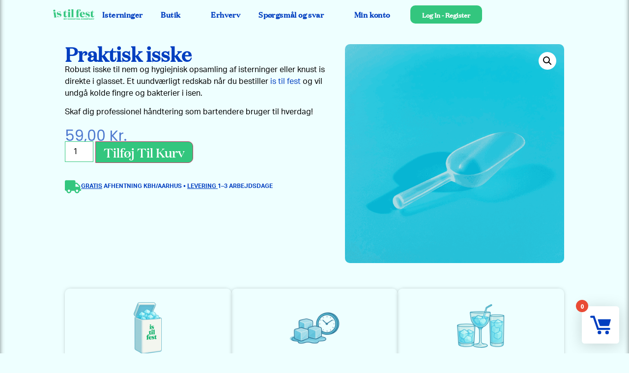

--- FILE ---
content_type: text/html; charset=UTF-8
request_url: https://istilfest.dk/butik/isske/
body_size: 200542
content:
<!doctype html>
<html lang="da-DK">
<head>
	<meta charset="UTF-8">
	<meta name="viewport" content="width=device-width, initial-scale=1">
	<link rel="profile" href="https://gmpg.org/xfn/11">
	<meta name='robots' content='index, follow, max-image-preview:large, max-snippet:-1, max-video-preview:-1' />

	<!-- This site is optimized with the Yoast SEO plugin v26.5 - https://yoast.com/wordpress/plugins/seo/ -->
	<title>Praktisk isske - Is Til Fest</title>
	<meta name="description" content="Køb din holdbare isske hos Is Til Fest! Perfekt til isterninger og knust is til fester. Vælg mellem metal eller polycarbonat. Bestil nu!" />
	<link rel="canonical" href="https://istilfest.dk/butik/isske/" />
	<meta property="og:locale" content="da_DK" />
	<meta property="og:type" content="article" />
	<meta property="og:title" content="Praktisk isske - Is Til Fest" />
	<meta property="og:description" content="Opdag den holdbare Is Ske fra Is Til Fest, designet til effektivt at håndtere isterninger uden besvær. Perfekt til festlige lejligheder, hvor hygiejne og bekvemmelighed er i højsædet. Bestil din nu for en problemfri serveringsoplevelse!" />
	<meta property="og:url" content="https://istilfest.dk/butik/isske/" />
	<meta property="og:site_name" content="Is Til Fest" />
	<meta property="article:modified_time" content="2025-07-25T11:18:24+00:00" />
	<meta property="og:image" content="https://istilfest.dk/wp-content/uploads/Isske.png" />
	<meta property="og:image:width" content="1024" />
	<meta property="og:image:height" content="1024" />
	<meta property="og:image:type" content="image/png" />
	<meta name="twitter:card" content="summary_large_image" />
	<meta name="twitter:label1" content="Estimeret læsetid" />
	<meta name="twitter:data1" content="1 minut" />
	<script type="application/ld+json" class="yoast-schema-graph">{"@context":"https://schema.org","@graph":[{"@type":"WebPage","@id":"https://istilfest.dk/butik/isske/","url":"https://istilfest.dk/butik/isske/","name":"Praktisk isske - Is Til Fest","isPartOf":{"@id":"https://istilfest.dk/#website"},"primaryImageOfPage":{"@id":"https://istilfest.dk/butik/isske/#primaryimage"},"image":{"@id":"https://istilfest.dk/butik/isske/#primaryimage"},"thumbnailUrl":"https://istilfest.dk/wp-content/uploads/Isske.png","datePublished":"2023-03-09T14:26:32+00:00","dateModified":"2025-07-25T11:18:24+00:00","description":"Opdag den holdbare Is Ske fra Is Til Fest, designet til effektivt at håndtere isterninger uden besvær. Perfekt til festlige lejligheder, hvor hygiejne og bekvemmelighed er i højsædet. Bestil din nu for en problemfri serveringsoplevelse!","breadcrumb":{"@id":"https://istilfest.dk/butik/isske/#breadcrumb"},"inLanguage":"da-DK","potentialAction":[{"@type":"ReadAction","target":["https://istilfest.dk/butik/isske/"]}]},{"@type":"ImageObject","inLanguage":"da-DK","@id":"https://istilfest.dk/butik/isske/#primaryimage","url":"https://istilfest.dk/wp-content/uploads/Isske.png","contentUrl":"https://istilfest.dk/wp-content/uploads/Isske.png","width":1024,"height":1024,"caption":"is til fest isske"},{"@type":"BreadcrumbList","@id":"https://istilfest.dk/butik/isske/#breadcrumb","itemListElement":[{"@type":"ListItem","position":1,"name":"Home","item":"https://istilfest.dk/"},{"@type":"ListItem","position":2,"name":"Shop","item":"https://istilfest.dk/shop/"},{"@type":"ListItem","position":3,"name":"Praktisk isske"}]},{"@type":"WebSite","@id":"https://istilfest.dk/#website","url":"https://istilfest.dk/","name":"Is Til Fest","description":"Køb isterninger hos Is Til Fest","publisher":{"@id":"https://istilfest.dk/#organization"},"potentialAction":[{"@type":"SearchAction","target":{"@type":"EntryPoint","urlTemplate":"https://istilfest.dk/?s={search_term_string}"},"query-input":{"@type":"PropertyValueSpecification","valueRequired":true,"valueName":"search_term_string"}}],"inLanguage":"da-DK"},{"@type":"Organization","@id":"https://istilfest.dk/#organization","name":"Is Til Fest","url":"https://istilfest.dk/","logo":{"@type":"ImageObject","inLanguage":"da-DK","@id":"https://istilfest.dk/#/schema/logo/image/","url":"https://istilfest.dk/wp-content/uploads/logo-wide.png","contentUrl":"https://istilfest.dk/wp-content/uploads/logo-wide.png","width":4163,"height":414,"caption":"Is Til Fest"},"image":{"@id":"https://istilfest.dk/#/schema/logo/image/"}}]}</script>
	<!-- / Yoast SEO plugin. -->


<link rel='dns-prefetch' href='//www.googletagmanager.com' />
<link rel='dns-prefetch' href='//cdnjs.cloudflare.com' />
<link rel='dns-prefetch' href='//www.google.com' />
<link href='https://fonts.gstatic.com' crossorigin rel='preconnect' />
<link rel="alternate" title="oEmbed (JSON)" type="application/json+oembed" href="https://istilfest.dk/wp-json/oembed/1.0/embed?url=https%3A%2F%2Fistilfest.dk%2Fbutik%2Fisske%2F" />
<link rel="alternate" title="oEmbed (XML)" type="text/xml+oembed" href="https://istilfest.dk/wp-json/oembed/1.0/embed?url=https%3A%2F%2Fistilfest.dk%2Fbutik%2Fisske%2F&#038;format=xml" />
<link rel="stylesheet" type="text/css" href="https://use.typekit.net/hvx6qyj.css"><style id='wp-img-auto-sizes-contain-inline-css'>
img:is([sizes=auto i],[sizes^="auto," i]){contain-intrinsic-size:3000px 1500px}
/*# sourceURL=wp-img-auto-sizes-contain-inline-css */
</style>
<link rel='stylesheet' id='xt-icons-css' href='https://istilfest.dk/wp-content/plugins/xt-woo-floating-cart/xt-framework/includes/customizer/controls/xt_icons/css/xt-icons.css?ver=2.5.6' media='all' />
<link rel='stylesheet' id='xt_framework_add-to-cart-css' href='https://istilfest.dk/wp-content/plugins/xt-woo-floating-cart/xt-framework/includes/modules/add-to-cart/assets/css/add-to-cart.css?ver=2.5.6' media='all' />
<link rel='stylesheet' id='wp-block-library-css' href='https://istilfest.dk/wp-includes/css/dist/block-library/style.min.css?ver=77f0729ecc6e33b9d634851d79bf5699' media='all' />
<style id='global-styles-inline-css'>
:root{--wp--preset--aspect-ratio--square: 1;--wp--preset--aspect-ratio--4-3: 4/3;--wp--preset--aspect-ratio--3-4: 3/4;--wp--preset--aspect-ratio--3-2: 3/2;--wp--preset--aspect-ratio--2-3: 2/3;--wp--preset--aspect-ratio--16-9: 16/9;--wp--preset--aspect-ratio--9-16: 9/16;--wp--preset--color--black: #000000;--wp--preset--color--cyan-bluish-gray: #abb8c3;--wp--preset--color--white: #ffffff;--wp--preset--color--pale-pink: #f78da7;--wp--preset--color--vivid-red: #cf2e2e;--wp--preset--color--luminous-vivid-orange: #ff6900;--wp--preset--color--luminous-vivid-amber: #fcb900;--wp--preset--color--light-green-cyan: #7bdcb5;--wp--preset--color--vivid-green-cyan: #00d084;--wp--preset--color--pale-cyan-blue: #8ed1fc;--wp--preset--color--vivid-cyan-blue: #0693e3;--wp--preset--color--vivid-purple: #9b51e0;--wp--preset--gradient--vivid-cyan-blue-to-vivid-purple: linear-gradient(135deg,rgb(6,147,227) 0%,rgb(155,81,224) 100%);--wp--preset--gradient--light-green-cyan-to-vivid-green-cyan: linear-gradient(135deg,rgb(122,220,180) 0%,rgb(0,208,130) 100%);--wp--preset--gradient--luminous-vivid-amber-to-luminous-vivid-orange: linear-gradient(135deg,rgb(252,185,0) 0%,rgb(255,105,0) 100%);--wp--preset--gradient--luminous-vivid-orange-to-vivid-red: linear-gradient(135deg,rgb(255,105,0) 0%,rgb(207,46,46) 100%);--wp--preset--gradient--very-light-gray-to-cyan-bluish-gray: linear-gradient(135deg,rgb(238,238,238) 0%,rgb(169,184,195) 100%);--wp--preset--gradient--cool-to-warm-spectrum: linear-gradient(135deg,rgb(74,234,220) 0%,rgb(151,120,209) 20%,rgb(207,42,186) 40%,rgb(238,44,130) 60%,rgb(251,105,98) 80%,rgb(254,248,76) 100%);--wp--preset--gradient--blush-light-purple: linear-gradient(135deg,rgb(255,206,236) 0%,rgb(152,150,240) 100%);--wp--preset--gradient--blush-bordeaux: linear-gradient(135deg,rgb(254,205,165) 0%,rgb(254,45,45) 50%,rgb(107,0,62) 100%);--wp--preset--gradient--luminous-dusk: linear-gradient(135deg,rgb(255,203,112) 0%,rgb(199,81,192) 50%,rgb(65,88,208) 100%);--wp--preset--gradient--pale-ocean: linear-gradient(135deg,rgb(255,245,203) 0%,rgb(182,227,212) 50%,rgb(51,167,181) 100%);--wp--preset--gradient--electric-grass: linear-gradient(135deg,rgb(202,248,128) 0%,rgb(113,206,126) 100%);--wp--preset--gradient--midnight: linear-gradient(135deg,rgb(2,3,129) 0%,rgb(40,116,252) 100%);--wp--preset--font-size--small: 13px;--wp--preset--font-size--medium: 20px;--wp--preset--font-size--large: 36px;--wp--preset--font-size--x-large: 42px;--wp--preset--spacing--20: 0.44rem;--wp--preset--spacing--30: 0.67rem;--wp--preset--spacing--40: 1rem;--wp--preset--spacing--50: 1.5rem;--wp--preset--spacing--60: 2.25rem;--wp--preset--spacing--70: 3.38rem;--wp--preset--spacing--80: 5.06rem;--wp--preset--shadow--natural: 6px 6px 9px rgba(0, 0, 0, 0.2);--wp--preset--shadow--deep: 12px 12px 50px rgba(0, 0, 0, 0.4);--wp--preset--shadow--sharp: 6px 6px 0px rgba(0, 0, 0, 0.2);--wp--preset--shadow--outlined: 6px 6px 0px -3px rgb(255, 255, 255), 6px 6px rgb(0, 0, 0);--wp--preset--shadow--crisp: 6px 6px 0px rgb(0, 0, 0);}:root { --wp--style--global--content-size: 800px;--wp--style--global--wide-size: 1200px; }:where(body) { margin: 0; }.wp-site-blocks > .alignleft { float: left; margin-right: 2em; }.wp-site-blocks > .alignright { float: right; margin-left: 2em; }.wp-site-blocks > .aligncenter { justify-content: center; margin-left: auto; margin-right: auto; }:where(.wp-site-blocks) > * { margin-block-start: 24px; margin-block-end: 0; }:where(.wp-site-blocks) > :first-child { margin-block-start: 0; }:where(.wp-site-blocks) > :last-child { margin-block-end: 0; }:root { --wp--style--block-gap: 24px; }:root :where(.is-layout-flow) > :first-child{margin-block-start: 0;}:root :where(.is-layout-flow) > :last-child{margin-block-end: 0;}:root :where(.is-layout-flow) > *{margin-block-start: 24px;margin-block-end: 0;}:root :where(.is-layout-constrained) > :first-child{margin-block-start: 0;}:root :where(.is-layout-constrained) > :last-child{margin-block-end: 0;}:root :where(.is-layout-constrained) > *{margin-block-start: 24px;margin-block-end: 0;}:root :where(.is-layout-flex){gap: 24px;}:root :where(.is-layout-grid){gap: 24px;}.is-layout-flow > .alignleft{float: left;margin-inline-start: 0;margin-inline-end: 2em;}.is-layout-flow > .alignright{float: right;margin-inline-start: 2em;margin-inline-end: 0;}.is-layout-flow > .aligncenter{margin-left: auto !important;margin-right: auto !important;}.is-layout-constrained > .alignleft{float: left;margin-inline-start: 0;margin-inline-end: 2em;}.is-layout-constrained > .alignright{float: right;margin-inline-start: 2em;margin-inline-end: 0;}.is-layout-constrained > .aligncenter{margin-left: auto !important;margin-right: auto !important;}.is-layout-constrained > :where(:not(.alignleft):not(.alignright):not(.alignfull)){max-width: var(--wp--style--global--content-size);margin-left: auto !important;margin-right: auto !important;}.is-layout-constrained > .alignwide{max-width: var(--wp--style--global--wide-size);}body .is-layout-flex{display: flex;}.is-layout-flex{flex-wrap: wrap;align-items: center;}.is-layout-flex > :is(*, div){margin: 0;}body .is-layout-grid{display: grid;}.is-layout-grid > :is(*, div){margin: 0;}body{padding-top: 0px;padding-right: 0px;padding-bottom: 0px;padding-left: 0px;}a:where(:not(.wp-element-button)){text-decoration: underline;}:root :where(.wp-element-button, .wp-block-button__link){background-color: #32373c;border-width: 0;color: #fff;font-family: inherit;font-size: inherit;font-style: inherit;font-weight: inherit;letter-spacing: inherit;line-height: inherit;padding-top: calc(0.667em + 2px);padding-right: calc(1.333em + 2px);padding-bottom: calc(0.667em + 2px);padding-left: calc(1.333em + 2px);text-decoration: none;text-transform: inherit;}.has-black-color{color: var(--wp--preset--color--black) !important;}.has-cyan-bluish-gray-color{color: var(--wp--preset--color--cyan-bluish-gray) !important;}.has-white-color{color: var(--wp--preset--color--white) !important;}.has-pale-pink-color{color: var(--wp--preset--color--pale-pink) !important;}.has-vivid-red-color{color: var(--wp--preset--color--vivid-red) !important;}.has-luminous-vivid-orange-color{color: var(--wp--preset--color--luminous-vivid-orange) !important;}.has-luminous-vivid-amber-color{color: var(--wp--preset--color--luminous-vivid-amber) !important;}.has-light-green-cyan-color{color: var(--wp--preset--color--light-green-cyan) !important;}.has-vivid-green-cyan-color{color: var(--wp--preset--color--vivid-green-cyan) !important;}.has-pale-cyan-blue-color{color: var(--wp--preset--color--pale-cyan-blue) !important;}.has-vivid-cyan-blue-color{color: var(--wp--preset--color--vivid-cyan-blue) !important;}.has-vivid-purple-color{color: var(--wp--preset--color--vivid-purple) !important;}.has-black-background-color{background-color: var(--wp--preset--color--black) !important;}.has-cyan-bluish-gray-background-color{background-color: var(--wp--preset--color--cyan-bluish-gray) !important;}.has-white-background-color{background-color: var(--wp--preset--color--white) !important;}.has-pale-pink-background-color{background-color: var(--wp--preset--color--pale-pink) !important;}.has-vivid-red-background-color{background-color: var(--wp--preset--color--vivid-red) !important;}.has-luminous-vivid-orange-background-color{background-color: var(--wp--preset--color--luminous-vivid-orange) !important;}.has-luminous-vivid-amber-background-color{background-color: var(--wp--preset--color--luminous-vivid-amber) !important;}.has-light-green-cyan-background-color{background-color: var(--wp--preset--color--light-green-cyan) !important;}.has-vivid-green-cyan-background-color{background-color: var(--wp--preset--color--vivid-green-cyan) !important;}.has-pale-cyan-blue-background-color{background-color: var(--wp--preset--color--pale-cyan-blue) !important;}.has-vivid-cyan-blue-background-color{background-color: var(--wp--preset--color--vivid-cyan-blue) !important;}.has-vivid-purple-background-color{background-color: var(--wp--preset--color--vivid-purple) !important;}.has-black-border-color{border-color: var(--wp--preset--color--black) !important;}.has-cyan-bluish-gray-border-color{border-color: var(--wp--preset--color--cyan-bluish-gray) !important;}.has-white-border-color{border-color: var(--wp--preset--color--white) !important;}.has-pale-pink-border-color{border-color: var(--wp--preset--color--pale-pink) !important;}.has-vivid-red-border-color{border-color: var(--wp--preset--color--vivid-red) !important;}.has-luminous-vivid-orange-border-color{border-color: var(--wp--preset--color--luminous-vivid-orange) !important;}.has-luminous-vivid-amber-border-color{border-color: var(--wp--preset--color--luminous-vivid-amber) !important;}.has-light-green-cyan-border-color{border-color: var(--wp--preset--color--light-green-cyan) !important;}.has-vivid-green-cyan-border-color{border-color: var(--wp--preset--color--vivid-green-cyan) !important;}.has-pale-cyan-blue-border-color{border-color: var(--wp--preset--color--pale-cyan-blue) !important;}.has-vivid-cyan-blue-border-color{border-color: var(--wp--preset--color--vivid-cyan-blue) !important;}.has-vivid-purple-border-color{border-color: var(--wp--preset--color--vivid-purple) !important;}.has-vivid-cyan-blue-to-vivid-purple-gradient-background{background: var(--wp--preset--gradient--vivid-cyan-blue-to-vivid-purple) !important;}.has-light-green-cyan-to-vivid-green-cyan-gradient-background{background: var(--wp--preset--gradient--light-green-cyan-to-vivid-green-cyan) !important;}.has-luminous-vivid-amber-to-luminous-vivid-orange-gradient-background{background: var(--wp--preset--gradient--luminous-vivid-amber-to-luminous-vivid-orange) !important;}.has-luminous-vivid-orange-to-vivid-red-gradient-background{background: var(--wp--preset--gradient--luminous-vivid-orange-to-vivid-red) !important;}.has-very-light-gray-to-cyan-bluish-gray-gradient-background{background: var(--wp--preset--gradient--very-light-gray-to-cyan-bluish-gray) !important;}.has-cool-to-warm-spectrum-gradient-background{background: var(--wp--preset--gradient--cool-to-warm-spectrum) !important;}.has-blush-light-purple-gradient-background{background: var(--wp--preset--gradient--blush-light-purple) !important;}.has-blush-bordeaux-gradient-background{background: var(--wp--preset--gradient--blush-bordeaux) !important;}.has-luminous-dusk-gradient-background{background: var(--wp--preset--gradient--luminous-dusk) !important;}.has-pale-ocean-gradient-background{background: var(--wp--preset--gradient--pale-ocean) !important;}.has-electric-grass-gradient-background{background: var(--wp--preset--gradient--electric-grass) !important;}.has-midnight-gradient-background{background: var(--wp--preset--gradient--midnight) !important;}.has-small-font-size{font-size: var(--wp--preset--font-size--small) !important;}.has-medium-font-size{font-size: var(--wp--preset--font-size--medium) !important;}.has-large-font-size{font-size: var(--wp--preset--font-size--large) !important;}.has-x-large-font-size{font-size: var(--wp--preset--font-size--x-large) !important;}
:root :where(.wp-block-pullquote){font-size: 1.5em;line-height: 1.6;}
/*# sourceURL=global-styles-inline-css */
</style>
<link rel='stylesheet' id='jquery-datetimepicker-css' href='https://cdnjs.cloudflare.com/ajax/libs/jquery-datetimepicker/2.5.20/jquery.datetimepicker.min.css?ver=77f0729ecc6e33b9d634851d79bf5699' media='all' />
<link rel='stylesheet' id='itf_extend_styles-css' href='https://istilfest.dk/wp-content/mu-plugins/itf-extend/assets/css/styles.css?ver=1.0.1' media='all' />
<link rel='stylesheet' id='photoswipe-css' href='https://istilfest.dk/wp-content/plugins/woocommerce/assets/css/photoswipe/photoswipe.min.css?ver=10.4.3' media='all' />
<link rel='stylesheet' id='photoswipe-default-skin-css' href='https://istilfest.dk/wp-content/plugins/woocommerce/assets/css/photoswipe/default-skin/default-skin.min.css?ver=10.4.3' media='all' />
<link rel='stylesheet' id='woocommerce-layout-css' href='https://istilfest.dk/wp-content/plugins/woocommerce/assets/css/woocommerce-layout.css?ver=10.4.3' media='all' />
<link rel='stylesheet' id='woocommerce-smallscreen-css' href='https://istilfest.dk/wp-content/plugins/woocommerce/assets/css/woocommerce-smallscreen.css?ver=10.4.3' media='only screen and (max-width: 768px)' />
<link rel='stylesheet' id='woocommerce-general-css' href='https://istilfest.dk/wp-content/plugins/woocommerce/assets/css/woocommerce.css?ver=10.4.3' media='all' />
<style id='woocommerce-inline-inline-css'>
.woocommerce form .form-row .required { visibility: visible; }
/*# sourceURL=woocommerce-inline-inline-css */
</style>
<link rel='stylesheet' id='xtfw_notice-css' href='https://istilfest.dk/wp-content/plugins/xt-woo-floating-cart/xt-framework/includes/notices/assets/css/frontend-notices.css?ver=2.5.6' media='all' />
<link rel='stylesheet' id='xt-woo-floating-cart-css' href='https://istilfest.dk/wp-content/plugins/xt-woo-floating-cart/public/assets/css/frontend.css?ver=2.8.7' media='all' />
<link rel='stylesheet' id='xt-woo-custom-css' href='https://istilfest.dk/wp-content/plugins/xt-woo-floating-cart/public/assets/css/woo-custom.css?ver=2.8.7' media='all' />
<link rel='stylesheet' id='hello-elementor-css' href='https://istilfest.dk/wp-content/themes/hello-elementor/assets/css/reset.css?ver=3.4.4' media='all' />
<link rel='stylesheet' id='hello-elementor-theme-style-css' href='https://istilfest.dk/wp-content/themes/hello-elementor/assets/css/theme.css?ver=3.4.4' media='all' />
<link rel='stylesheet' id='hello-elementor-header-footer-css' href='https://istilfest.dk/wp-content/themes/hello-elementor/assets/css/header-footer.css?ver=3.4.4' media='all' />
<link rel='stylesheet' id='elementor-frontend-css' href='https://istilfest.dk/wp-content/plugins/elementor/assets/css/frontend.min.css?ver=3.33.4' media='all' />
<link rel='stylesheet' id='elementor-post-6-css' href='https://istilfest.dk/wp-content/uploads/elementor/css/post-6.css?ver=1766445622' media='all' />
<link rel='stylesheet' id='widget-heading-css' href='https://istilfest.dk/wp-content/plugins/elementor/assets/css/widget-heading.min.css?ver=3.33.4' media='all' />
<link rel='stylesheet' id='e-animation-fadeIn-css' href='https://istilfest.dk/wp-content/plugins/elementor/assets/lib/animations/styles/fadeIn.min.css?ver=3.33.4' media='all' />
<link rel='stylesheet' id='widget-icon-list-css' href='https://istilfest.dk/wp-content/plugins/elementor/assets/css/widget-icon-list.min.css?ver=3.33.4' media='all' />
<link rel='stylesheet' id='widget-image-css' href='https://istilfest.dk/wp-content/plugins/elementor/assets/css/widget-image.min.css?ver=3.33.4' media='all' />
<link rel='stylesheet' id='widget-nav-menu-css' href='https://istilfest.dk/wp-content/plugins/elementor-pro/assets/css/widget-nav-menu.min.css?ver=3.33.2' media='all' />
<link rel='stylesheet' id='e-sticky-css' href='https://istilfest.dk/wp-content/plugins/elementor-pro/assets/css/modules/sticky.min.css?ver=3.33.2' media='all' />
<link rel='stylesheet' id='e-animation-fadeInDown-css' href='https://istilfest.dk/wp-content/plugins/elementor/assets/lib/animations/styles/fadeInDown.min.css?ver=3.33.4' media='all' />
<link rel='stylesheet' id='widget-woocommerce-notices-css' href='https://istilfest.dk/wp-content/plugins/elementor-pro/assets/css/widget-woocommerce-notices.min.css?ver=3.33.2' media='all' />
<link rel='stylesheet' id='widget-woocommerce-product-price-css' href='https://istilfest.dk/wp-content/plugins/elementor-pro/assets/css/widget-woocommerce-product-price.min.css?ver=3.33.2' media='all' />
<link rel='stylesheet' id='widget-woocommerce-product-add-to-cart-css' href='https://istilfest.dk/wp-content/plugins/elementor-pro/assets/css/widget-woocommerce-product-add-to-cart.min.css?ver=3.33.2' media='all' />
<link rel='stylesheet' id='widget-icon-box-css' href='https://istilfest.dk/wp-content/plugins/elementor/assets/css/widget-icon-box.min.css?ver=3.33.4' media='all' />
<link rel='stylesheet' id='e-animation-fadeInLeft-css' href='https://istilfest.dk/wp-content/plugins/elementor/assets/lib/animations/styles/fadeInLeft.min.css?ver=3.33.4' media='all' />
<link rel='stylesheet' id='widget-woocommerce-product-images-css' href='https://istilfest.dk/wp-content/plugins/elementor-pro/assets/css/widget-woocommerce-product-images.min.css?ver=3.33.2' media='all' />
<link rel='stylesheet' id='e-animation-fadeInRight-css' href='https://istilfest.dk/wp-content/plugins/elementor/assets/lib/animations/styles/fadeInRight.min.css?ver=3.33.4' media='all' />
<link rel='stylesheet' id='widget-image-box-css' href='https://istilfest.dk/wp-content/plugins/elementor/assets/css/widget-image-box.min.css?ver=3.33.4' media='all' />
<link rel='stylesheet' id='swiper-css' href='https://istilfest.dk/wp-content/plugins/elementor/assets/lib/swiper/v8/css/swiper.min.css?ver=8.4.5' media='all' />
<link rel='stylesheet' id='e-swiper-css' href='https://istilfest.dk/wp-content/plugins/elementor/assets/css/conditionals/e-swiper.min.css?ver=3.33.4' media='all' />
<link rel='stylesheet' id='widget-testimonial-carousel-css' href='https://istilfest.dk/wp-content/plugins/elementor-pro/assets/css/widget-testimonial-carousel.min.css?ver=3.33.2' media='all' />
<link rel='stylesheet' id='widget-carousel-module-base-css' href='https://istilfest.dk/wp-content/plugins/elementor-pro/assets/css/widget-carousel-module-base.min.css?ver=3.33.2' media='all' />
<link rel='stylesheet' id='widget-woocommerce-products-css' href='https://istilfest.dk/wp-content/plugins/elementor-pro/assets/css/widget-woocommerce-products.min.css?ver=3.33.2' media='all' />
<link rel='stylesheet' id='e-animation-fadeInUp-css' href='https://istilfest.dk/wp-content/plugins/elementor/assets/lib/animations/styles/fadeInUp.min.css?ver=3.33.4' media='all' />
<link rel='stylesheet' id='e-motion-fx-css' href='https://istilfest.dk/wp-content/plugins/elementor-pro/assets/css/modules/motion-fx.min.css?ver=3.33.2' media='all' />
<link rel='stylesheet' id='e-popup-css' href='https://istilfest.dk/wp-content/plugins/elementor-pro/assets/css/conditionals/popup.min.css?ver=3.33.2' media='all' />
<link rel='stylesheet' id='widget-login-css' href='https://istilfest.dk/wp-content/plugins/elementor-pro/assets/css/widget-login.min.css?ver=3.33.2' media='all' />
<link rel='stylesheet' id='widget-form-css' href='https://istilfest.dk/wp-content/plugins/elementor-pro/assets/css/widget-form.min.css?ver=3.33.2' media='all' />
<link rel='stylesheet' id='widget-nested-tabs-css' href='https://istilfest.dk/wp-content/plugins/elementor/assets/css/widget-nested-tabs.min.css?ver=3.33.4' media='all' />
<link rel='stylesheet' id='e-animation-zoomIn-css' href='https://istilfest.dk/wp-content/plugins/elementor/assets/lib/animations/styles/zoomIn.min.css?ver=3.33.4' media='all' />
<link rel='stylesheet' id='elementor-post-21659-css' href='https://istilfest.dk/wp-content/uploads/elementor/css/post-21659.css?ver=1766445623' media='all' />
<link rel='stylesheet' id='elementor-post-21723-css' href='https://istilfest.dk/wp-content/uploads/elementor/css/post-21723.css?ver=1766445817' media='all' />
<link rel='stylesheet' id='elementor-post-25005-css' href='https://istilfest.dk/wp-content/uploads/elementor/css/post-25005.css?ver=1766445623' media='all' />
<link rel='stylesheet' id='elementor-post-625-css' href='https://istilfest.dk/wp-content/uploads/elementor/css/post-625.css?ver=1767885673' media='all' />
<link rel='stylesheet' id='e-woocommerce-notices-css' href='https://istilfest.dk/wp-content/plugins/elementor-pro/assets/css/woocommerce-notices.min.css?ver=3.33.2' media='all' />
<link rel='stylesheet' id='elementor-gf-local-roboto-css' href='https://istilfest.dk/wp-content/uploads/elementor/google-fonts/css/roboto.css?ver=1745205216' media='all' />
<link rel='stylesheet' id='elementor-gf-local-poppins-css' href='https://istilfest.dk/wp-content/uploads/elementor/google-fonts/css/poppins.css?ver=1745205231' media='all' />
<script id="woocommerce-google-analytics-integration-gtag-js-after">
/* Google Analytics for WooCommerce (gtag.js) */
					window.dataLayer = window.dataLayer || [];
					function gtag(){dataLayer.push(arguments);}
					// Set up default consent state.
					for ( const mode of [{"analytics_storage":"denied","ad_storage":"denied","ad_user_data":"denied","ad_personalization":"denied","region":["AT","BE","BG","HR","CY","CZ","DK","EE","FI","FR","DE","GR","HU","IS","IE","IT","LV","LI","LT","LU","MT","NL","NO","PL","PT","RO","SK","SI","ES","SE","GB","CH"]}] || [] ) {
						gtag( "consent", "default", { "wait_for_update": 500, ...mode } );
					}
					gtag("js", new Date());
					gtag("set", "developer_id.dOGY3NW", true);
					gtag("config", "G-HB4C8QEL1B", {"track_404":true,"allow_google_signals":true,"logged_in":false,"linker":{"domains":[],"allow_incoming":true},"custom_map":{"dimension1":"logged_in"}});
//# sourceURL=woocommerce-google-analytics-integration-gtag-js-after
</script>
<script src="https://istilfest.dk/wp-includes/js/jquery/jquery.min.js?ver=3.7.1" id="jquery-core-js"></script>
<script src="https://istilfest.dk/wp-includes/js/jquery/jquery-migrate.min.js?ver=3.4.1" id="jquery-migrate-js"></script>
<script id="xtfw-inline-js-after">
window.XT = (typeof window.XT !== "undefined") ? window.XT : {};
        
                    XT.isTouchDevice = function () {
                        return ("ontouchstart" in document.documentElement);
                    };
                    
                    (function( $ ) {
                        if (XT.isTouchDevice()) {
                            $("html").addClass("xtfw-touchevents");
                        }else{        
                            $("html").addClass("xtfw-no-touchevents");
                        }
                    })( jQuery );
                
//# sourceURL=xtfw-inline-js-after
</script>
<script id="rank-alt-tags-js-extra">
var rankAltTags = {"ajaxUrl":"https://istilfest.dk/wp-admin/admin-ajax.php","postId":"659"};
//# sourceURL=rank-alt-tags-js-extra
</script>
<script defer src="https://istilfest.dk/wp-content/plugins/rank-ai-by-morningscore/assets/js/rank-alt.js?ver=1.4.1" id="rank-alt-tags-js"></script>
<script src="https://istilfest.dk/wp-content/plugins/xt-woo-floating-cart/xt-framework/assets/js/jquery.ajaxqueue-min.js?ver=2.5.6" id="xt-jquery-ajaxqueue-js"></script>
<script src="https://istilfest.dk/wp-content/plugins/woocommerce/assets/js/jquery-blockui/jquery.blockUI.min.js?ver=2.7.0-wc.10.4.3" id="wc-jquery-blockui-js" data-wp-strategy="defer"></script>
<script id="wc-add-to-cart-js-extra">
var wc_add_to_cart_params = {"ajax_url":"/wp-admin/admin-ajax.php","wc_ajax_url":"/?wc-ajax=%%endpoint%%","i18n_view_cart":"Se kurv","cart_url":"https://istilfest.dk/varekurv/","is_cart":"","cart_redirect_after_add":"no"};
//# sourceURL=wc-add-to-cart-js-extra
</script>
<script src="https://istilfest.dk/wp-content/plugins/woocommerce/assets/js/frontend/add-to-cart.min.js?ver=10.4.3" id="wc-add-to-cart-js" data-wp-strategy="defer"></script>
<script id="xt_framework_add-to-cart-js-extra">
var XT_ATC = {"customizerConfigId":"xt_framework_add-to-cart","ajaxUrl":"https://istilfest.dk/?wc-ajax=%%endpoint%%","ajaxAddToCart":"1","ajaxSinglePageAddToCart":"1","singleRefreshFragments":"","singleScrollToNotice":"1","singleScrollToNoticeTimeout":"650","isProductPage":"1","overrideSpinner":"","spinnerIcon":"","checkmarkIcon":"","redirectionEnabled":"","redirectionTo":"https://istilfest.dk/varekurv/"};
//# sourceURL=xt_framework_add-to-cart-js-extra
</script>
<script src="https://istilfest.dk/wp-content/plugins/xt-woo-floating-cart/xt-framework/includes/modules/add-to-cart/assets/js/add-to-cart-min.js?ver=2.5.6" id="xt_framework_add-to-cart-js"></script>
<script src="https://istilfest.dk/wp-content/plugins/recaptcha-woo/js/rcfwc.js?ver=1.0" id="rcfwc-js-js" defer data-wp-strategy="defer"></script>
<script src="https://www.google.com/recaptcha/api.js?hl=da_DK" id="recaptcha-js" defer data-wp-strategy="defer"></script>
<script src="https://istilfest.dk/wp-content/plugins/woocommerce/assets/js/zoom/jquery.zoom.min.js?ver=1.7.21-wc.10.4.3" id="wc-zoom-js" defer data-wp-strategy="defer"></script>
<script src="https://istilfest.dk/wp-content/plugins/woocommerce/assets/js/flexslider/jquery.flexslider.min.js?ver=2.7.2-wc.10.4.3" id="wc-flexslider-js" defer data-wp-strategy="defer"></script>
<script src="https://istilfest.dk/wp-content/plugins/woocommerce/assets/js/photoswipe/photoswipe.min.js?ver=4.1.1-wc.10.4.3" id="wc-photoswipe-js" defer data-wp-strategy="defer"></script>
<script src="https://istilfest.dk/wp-content/plugins/woocommerce/assets/js/photoswipe/photoswipe-ui-default.min.js?ver=4.1.1-wc.10.4.3" id="wc-photoswipe-ui-default-js" defer data-wp-strategy="defer"></script>
<script id="wc-single-product-js-extra">
var wc_single_product_params = {"i18n_required_rating_text":"V\u00e6lg venligst en bed\u00f8mmelse","i18n_rating_options":["1 ud af 5 stjerner","2 ud af 5 stjerner","3 ud af 5 stjerner","4 ud af 5 stjerner","5 ud af 5 stjerner"],"i18n_product_gallery_trigger_text":"Se billedgalleri i fuld sk\u00e6rm","review_rating_required":"yes","flexslider":{"rtl":false,"animation":"slide","smoothHeight":true,"directionNav":false,"controlNav":"thumbnails","slideshow":false,"animationSpeed":500,"animationLoop":false,"allowOneSlide":false},"zoom_enabled":"1","zoom_options":[],"photoswipe_enabled":"1","photoswipe_options":{"shareEl":false,"closeOnScroll":false,"history":false,"hideAnimationDuration":0,"showAnimationDuration":0},"flexslider_enabled":"1"};
//# sourceURL=wc-single-product-js-extra
</script>
<script src="https://istilfest.dk/wp-content/plugins/woocommerce/assets/js/frontend/single-product.min.js?ver=10.4.3" id="wc-single-product-js" defer data-wp-strategy="defer"></script>
<script src="https://istilfest.dk/wp-content/plugins/woocommerce/assets/js/js-cookie/js.cookie.min.js?ver=2.1.4-wc.10.4.3" id="wc-js-cookie-js" defer data-wp-strategy="defer"></script>
<script id="woocommerce-js-extra">
var woocommerce_params = {"ajax_url":"/wp-admin/admin-ajax.php","wc_ajax_url":"/?wc-ajax=%%endpoint%%","i18n_password_show":"Vis adgangskode","i18n_password_hide":"Skjul adgangskode"};
//# sourceURL=woocommerce-js-extra
</script>
<script src="https://istilfest.dk/wp-content/plugins/woocommerce/assets/js/frontend/woocommerce.min.js?ver=10.4.3" id="woocommerce-js" defer data-wp-strategy="defer"></script>
<script id="wc-country-select-js-extra">
var wc_country_select_params = {"countries":"{\"DK\":[]}","i18n_select_state_text":"V\u00e6lg en mulighed\u2026","i18n_no_matches":"Ingen resultater fundet","i18n_ajax_error":"Indl\u00e6sning fejlede","i18n_input_too_short_1":"Indtast venligst 1 eller flere tegn (karakterer)","i18n_input_too_short_n":"Indtast venligst %qty% eller flere tegn (karakterer)","i18n_input_too_long_1":"Slet venligst 1 tegn (karakter)","i18n_input_too_long_n":"Slet venligst %qty% tegn (karakterer)","i18n_selection_too_long_1":"Du kan kun v\u00e6lge 1 enhed","i18n_selection_too_long_n":"Du kan kun v\u00e6lge %qty% enheder","i18n_load_more":"Indl\u00e6ser flere resultater\u2026","i18n_searching":"S\u00f8ger\u2026"};
//# sourceURL=wc-country-select-js-extra
</script>
<script src="https://istilfest.dk/wp-content/plugins/woocommerce/assets/js/frontend/country-select.min.js?ver=10.4.3" id="wc-country-select-js" defer data-wp-strategy="defer"></script>
<script id="wc-address-i18n-js-extra">
var wc_address_i18n_params = {"locale":"{\"DK\":{\"postcode\":[],\"state\":{\"required\":false,\"hidden\":true}},\"default\":{\"first_name\":{\"required\":true,\"autocomplete\":\"given-name\"},\"last_name\":{\"required\":true,\"autocomplete\":\"family-name\"},\"company\":{\"autocomplete\":\"organization\",\"required\":false},\"country\":{\"type\":\"country\",\"required\":true,\"autocomplete\":\"country\"},\"address_1\":{\"required\":true,\"autocomplete\":\"address-line1\"},\"address_2\":{\"label_class\":[\"screen-reader-text\"],\"autocomplete\":\"address-line2\",\"required\":false},\"city\":{\"required\":true,\"autocomplete\":\"address-level2\"},\"state\":{\"type\":\"state\",\"required\":true,\"validate\":[\"state\"],\"autocomplete\":\"address-level1\"},\"postcode\":{\"required\":true,\"validate\":[\"postcode\"],\"autocomplete\":\"postal-code\"}}}","locale_fields":"{\"address_1\":\"#billing_address_1_field, #shipping_address_1_field\",\"address_2\":\"#billing_address_2_field, #shipping_address_2_field\",\"state\":\"#billing_state_field, #shipping_state_field, #calc_shipping_state_field\",\"postcode\":\"#billing_postcode_field, #shipping_postcode_field, #calc_shipping_postcode_field\",\"city\":\"#billing_city_field, #shipping_city_field, #calc_shipping_city_field\"}","i18n_required_text":"p\u00e5kr\u00e6vet","i18n_optional_text":"valgfri"};
//# sourceURL=wc-address-i18n-js-extra
</script>
<script src="https://istilfest.dk/wp-content/plugins/woocommerce/assets/js/frontend/address-i18n.min.js?ver=10.4.3" id="wc-address-i18n-js" defer data-wp-strategy="defer"></script>
<script src="https://istilfest.dk/wp-content/plugins/elementor-pro/assets/js/page-transitions.min.js?ver=3.33.2" id="page-transitions-js"></script>
<link rel="https://api.w.org/" href="https://istilfest.dk/wp-json/" /><link rel="alternate" title="JSON" type="application/json" href="https://istilfest.dk/wp-json/wp/v2/product/659" /><link rel="EditURI" type="application/rsd+xml" title="RSD" href="https://istilfest.dk/xmlrpc.php?rsd" />

<link rel='shortlink' href='https://istilfest.dk/?p=659' />
<style></style><meta name="description" content="Robust isske til nem og hygiejnisk opsamling af isterninger eller knust is direkte i glasset. Et uundværligt redskab når du bestiller is til fest og vil undgå kolde fingre og bakterier i isen.
Skaf dig professionel håndtering som bartendere bruger til hverdag!">
	<noscript><style>.woocommerce-product-gallery{ opacity: 1 !important; }</style></noscript>
	<meta name="generator" content="Elementor 3.33.4; features: e_font_icon_svg, additional_custom_breakpoints; settings: css_print_method-external, google_font-enabled, font_display-auto">
<meta name="google-site-verification" content="7apya7Xty9YuHf59puAK81YkmhjYVmdDS6ODgHu3UUI" />
<!-- Google tag (gtag.js) -->
<script async src="https://www.googletagmanager.com/gtag/js?id=AW-982171297"></script>
<script>
	// Default consent settings (before user interaction)
  window.dataLayer = window.dataLayer || [];
  function gtag(){dataLayer.push(arguments);}
	
  gtag('consent', 'default', {
		'ad_storage': 'granted',
		'ad_user_data': 'granted',
		'ad_personalization': 'granted',
		'analytics_storage': 'granted',
		'functionality_storage': 'granted',
		'personalization_storage': 'granted',
		'security_storage': 'granted'
	});
</script>
<script>
    if (typeof wc_order_information != 'undefined' && typeof wc_order_information.billing != 'undefined') {
        gtag('set', 'user_data', {
            "email": wc_order_information.billing.email,
            "phone_number": /^\+?[1-9]\d{9,14}$/.test(wc_order_information.billing.phone) ? wc_order_information.billing.phone : ('+45' + wc_order_information.billing.phone.replace(/\D/g, '')),
            "address": {
                "first_name": wc_order_information.billing.first_name,
                "last_name": wc_order_information.billing.last_name,
                "street": wc_order_information.billing.address_1,
                "city": wc_order_information.billing.city,
                "postal_code": wc_order_information.billing.postcode,
                "country": wc_order_information.billing.country
            }
        });
    }
</script>
			<style>
				.e-con.e-parent:nth-of-type(n+4):not(.e-lazyloaded):not(.e-no-lazyload),
				.e-con.e-parent:nth-of-type(n+4):not(.e-lazyloaded):not(.e-no-lazyload) * {
					background-image: none !important;
				}
				@media screen and (max-height: 1024px) {
					.e-con.e-parent:nth-of-type(n+3):not(.e-lazyloaded):not(.e-no-lazyload),
					.e-con.e-parent:nth-of-type(n+3):not(.e-lazyloaded):not(.e-no-lazyload) * {
						background-image: none !important;
					}
				}
				@media screen and (max-height: 640px) {
					.e-con.e-parent:nth-of-type(n+2):not(.e-lazyloaded):not(.e-no-lazyload),
					.e-con.e-parent:nth-of-type(n+2):not(.e-lazyloaded):not(.e-no-lazyload) * {
						background-image: none !important;
					}
				}
			</style>
						<meta name="theme-color" content="#EEFFFF">
			<link rel="icon" href="https://istilfest.dk/wp-content/uploads/cropped-IsTilFest_Favicon1-32x32.png" sizes="32x32" />
<link rel="icon" href="https://istilfest.dk/wp-content/uploads/cropped-IsTilFest_Favicon1-192x192.png" sizes="192x192" />
<link rel="apple-touch-icon" href="https://istilfest.dk/wp-content/uploads/cropped-IsTilFest_Favicon1-180x180.png" />
<meta name="msapplication-TileImage" content="https://istilfest.dk/wp-content/uploads/cropped-IsTilFest_Favicon1-270x270.png" />
        <!-- Google Tag Manager -->
        <script>(function (w, d, s, l, i) {
                w[l] = w[l] || [];
                w[l].push({
                    'gtm.start':
                        new Date().getTime(), event: 'gtm.js'
                });
                var f = d.getElementsByTagName(s)[0],
                    j = d.createElement(s), dl = l != 'dataLayer' ? '&l=' + l : '';
                j.async = true;
                j.src =
                    'https://www.googletagmanager.com/gtm.js?id=' + i + dl;
                f.parentNode.insertBefore(j, f);
            })(window, document, 'script', 'dataLayer', 'GTM-P4LFTKQ');</script>
        <!-- End Google Tag Manager -->
        		<style id="wp-custom-css">
			/* Force sticky header flush at top on all pages */
header.site-header {
  position: fixed !important;
  top: 0 !important;
  margin-top: 0 !important;
  padding-top: 0 !important;
  z-index: 9999 !important;
  width: 100%;
}

/* Remove Elementor's placeholder for sticky header */
.elementor-sticky--effects + .elementor-sticky__placeholder {
  display: none !important;
  height: 0 !important;
}

/* Eliminate global page margin from header */
html, body {
  margin-top: 0 !important;
  padding-top: 0 !important;
  scroll-padding-top: 0 !important;
}



#ship-to-different-address span {
  font-weight: bold !important;
  font-size: 16px !important;
  color: #003EC0; /* Optional: match your brand color */
}

[data-id="f98697f"] {
	display: none !important;
}
		</style>
		<style id="xirki-inline-styles">:root{--xt-woofc-spinner-overlay-color:rgba(255,255,255,0.5);--xt-woofc-success-color:#4b9b12;--xt-woofc-overlay-color:rgba(0,0,0,.5);--xt-woofc-trigger-bg-color:#ffffff;--xt-woofc-trigger-cart-icon-color:#003ec0;--xt-woofc-trigger-bg-active-color:#ffffff;--xt-woofc-trigger-close-icon-color:#003ec0;--xt-woofc-counter-bg-color:#e94b35;--xt-woofc-counter-color:#ffffff;--xt-woofc-header-bg-color:#eeffff;--xt-woofc-header-title-color:#003ec0;--xt-woofc-header-link-color:#33c67e;--xt-woofc-product-image-border-radius:0px;--xt-woofc-product-image-padding:0px;--xt-woofc-product-image-border-width:0px;--xt-woofc-product-title-wrap:normal;--xt-woofc-product-price-color:#003ec0;--xt-woofc-product-qty-icon-size:10px;--xt-woofc-product-qty-input-size:16px;--xt-woofc-product-qty-input-radius:0px;--xt-woofc-checkout-btn-bg-color:#003ec0;--xt-woofc-checkout-btn-bg-hover-color:#4f7acf;--xt-woofc-notice-font-size:13px;--xt-woofc-coupon-button-bg-color:#eeeeee;--xt-woofc-coupon-button-text-color:#263646;--xt-woofc-coupon-savings-text-color:#008000;--xt-woofc-totals-font-size:14px;--xt-woofc-menu-icon-scale:1.2;--xt-woofc-menu-icon-color:#066ecf;}.xt_woofc.xt_woofc-icon-actions .xt_woofc-actions a span{display:none;}.xt_woofc:not(.xt_woofc-icon-actions) .xt_woofc-actions a i{display:none;}.xt_woofc-inner .xt_woofc-count{font-family:Source Sans Pro;font-weight:700;}.xt_woofc-inner .xt_woofc-title{font-family:Source Sans Pro;font-size:16px;font-weight:700;letter-spacing:1.4px;text-transform:uppercase;}.xt_woofc-inner .xt_woofc-coupon,.xt_woofc-inner .xt_woofc-notice{font-family:Source Sans Pro;font-size:10px;font-weight:700;letter-spacing:1.4px;text-transform:uppercase;}.xt_woofc-inner .xt_woofc-notice-error{font-family:Source Sans Pro;font-size:10px;font-weight:700;letter-spacing:1.4px;text-transform:uppercase;}.xt_woofc-inner .xt_woofc-header-message{font-family:Source Sans Pro;font-size:16px;font-weight:600;letter-spacing:1px;text-align:center;text-transform:none;}.xt_woofc-empty .xt_woofc-inner .xt_woofc-no-product{font-family:Source Sans Pro;font-size:14px;font-weight:400;letter-spacing:1.4px;text-transform:none;}.xt_woofc-inner .xt_woofc-price,.xt_woofc-inner .xt_woofc-price del,.xt_woofc-inner .xt_woofc-price ins,.xt_woofc-inner .xt_woofc-product-title{font-family:Source Sans Pro;font-size:16px;font-weight:700;text-transform:capitalize;}.xt_woofc-inner .xt_woofc-subscription .xt_woofc-price{font-size:calc(16px * 0.8);}.xt_woofc-inner .xt_woofc-product-attributes dl dt,.xt_woofc-inner .xt_woofc-product-variations dl dt,.xt_woofc-inner .xt_woofc-sku dl dt{font-family:Source Sans Pro;font-size:10px;font-weight:600;text-transform:capitalize;}.xt_woofc-inner .xt_woofc-product-attributes dl dd,.xt_woofc-inner .xt_woofc-product-variations dl dd,.xt_woofc-inner .xt_woofc-sku dl dd{font-family:Source Sans Pro;font-size:10px;font-weight:400;text-transform:capitalize;}.xt_woofc-inner .xt_woofc-actions{font-family:Source Sans Pro;font-size:14px;font-weight:400;text-transform:capitalize;}.xt_woofc-inner .xt_woofc-quantity input{font-family:Source Sans Pro;font-size:14px;font-weight:400;letter-spacing:1.2px;}.xt_woofc-inner a.xt_woofc-checkout{font-family:Source Sans Pro;font-size:24px;font-weight:600;font-style:italic;text-transform:none;}@media screen and (min-width: 783px){:root{--xt-woofc-hoffset:20px;--xt-woofc-voffset:20px;--xt-woofc-width:580px;--xt-woofc-trigger-size:76px;--xt-woofc-counter-size:25px;--xt-woofc-product-image-width:70px;--xt-woofc-zindex:90198;--xt-woofc-menu-badge-scale:1;--xt-woofc-menu-badge-color:#ffffff;--xt-woofc-menu-badge-bg-color:#e94b35;}.xt_woofc-cart-open{--xt-woofc-radius:6px;}.xt_woofc:not(.xt_woofc-cart-open){--xt-woofc-radius:6px;}}@media screen and (max-width: 782px){:root{--xt-woofc-hoffset:20px;--xt-woofc-voffset:20px;--xt-woofc-width:560px;--xt-woofc-trigger-size:72px;--xt-woofc-counter-size:27px;--xt-woofc-product-image-width:81px;--xt-woofc-zindex:90200;}.xt_woofc-cart-open{--xt-woofc-radius:6px;}.xt_woofc:not(.xt_woofc-cart-open){--xt-woofc-radius:6px;}}@media screen and (max-width: 480px){:root{--xt-woofc-hoffset:13px;--xt-woofc-voffset:11px;--xt-woofc-width:440px;--xt-woofc-trigger-size:50px;--xt-woofc-counter-size:23px;--xt-woofc-product-image-width:80px;--xt-woofc-zindex:90200;}.xt_woofc-cart-open{--xt-woofc-radius:6px;}.xt_woofc:not(.xt_woofc-cart-open){--xt-woofc-radius:5px;}.xt_woofc-inner .xt_woofc-actions{font-size:calc(14px * 0.85);}.xt_woofc-inner .xt_woofc-quantity input{font-size:calc(14px * 0.85);}.xt_woofc-inner a.xt_woofc-checkout{font-size:calc(24px * 0.75);}}@font-face{font-display:swap;font-family:'Source Sans Pro';font-style:italic;font-weight:600;src:url(//fonts.gstatic.com/l/font?kit=6xKwdSBYKcSV-LCoeQqfX1RYOo3qPZY4lBdo&skey=1ddbb15c8706f8a1&v=v23) format('woff');}@font-face{font-display:swap;font-family:'Source Sans Pro';font-style:normal;font-weight:400;src:url(//fonts.gstatic.com/l/font?kit=6xK3dSBYKcSV-LCoeQqfX1RYOo3aPA&skey=1e026b1c27170b9b&v=v23) format('woff');}@font-face{font-display:swap;font-family:'Source Sans Pro';font-style:normal;font-weight:600;src:url(//fonts.gstatic.com/l/font?kit=6xKydSBYKcSV-LCoeQqfX1RYOo3i54rAkw&skey=227a890402fab339&v=v23) format('woff');}@font-face{font-display:swap;font-family:'Source Sans Pro';font-style:normal;font-weight:700;src:url(//fonts.gstatic.com/l/font?kit=6xKydSBYKcSV-LCoeQqfX1RYOo3ig4vAkw&skey=84e1cdfb74260b1d&v=v23) format('woff');}</style></head>
<body class="wp-singular product-template-default single single-product postid-659 wp-custom-logo wp-embed-responsive wp-theme-hello-elementor theme-hello-elementor xt_atc_hide_view_cart woocommerce woocommerce-page woocommerce-no-js xt_woofc-is-light hello-elementor-default e-wc-error-notice e-wc-message-notice e-wc-info-notice elementor-default elementor-template-full-width elementor-kit-6 elementor-page-21723">

        <!-- Google Tag Manager (noscript) -->
        <noscript>
            <iframe src="https://www.googletagmanager.com/ns.html?id=GTM-P4LFTKQ"
                    height="0" width="0" style="display:none;visibility:hidden"></iframe>
        </noscript>
        <!-- End Google Tag Manager (noscript) -->
        		<e-page-transition preloader-type="icon" preloader-icon="fas fa-cube fa-solid" class="e-page-transition--entering" exclude="^https\:\/\/istilfest\.dk\/wp\-admin\/">
			<svg class="e-page-transition--preloader e-font-icon-svg e-fas-cube" viewBox="0 0 512 512" xmlns="http://www.w3.org/2000/svg"><path d="M239.1 6.3l-208 78c-18.7 7-31.1 25-31.1 45v225.1c0 18.2 10.3 34.8 26.5 42.9l208 104c13.5 6.8 29.4 6.8 42.9 0l208-104c16.3-8.1 26.5-24.8 26.5-42.9V129.3c0-20-12.4-37.9-31.1-44.9l-208-78C262 2.2 250 2.2 239.1 6.3zM256 68.4l192 72v1.1l-192 78-192-78v-1.1l192-72zm32 356V275.5l160-65v133.9l-160 80z"></path></svg>		</e-page-transition>
		
<a class="skip-link screen-reader-text" href="#content">Videre til indhold</a>

<header id="site-header" class="site-header dynamic-header header-stacked header-full-width menu-dropdown-tablet">
	<div class="header-inner">
		<div class="site-branding show-logo">
							<div class="site-logo hide">
					<a href="https://istilfest.dk/" class="custom-logo-link" rel="home"><img fetchpriority="high" width="4163" height="414" src="https://istilfest.dk/wp-content/uploads/logo-wide.png" class="custom-logo" alt="is til fest wide logo" decoding="async" srcset="https://istilfest.dk/wp-content/uploads/logo-wide.png 4163w, https://istilfest.dk/wp-content/uploads/logo-wide-768x76.png 768w, https://istilfest.dk/wp-content/uploads/logo-wide-1536x153.png 1536w, https://istilfest.dk/wp-content/uploads/logo-wide-2048x204.png 2048w, https://istilfest.dk/wp-content/uploads/logo-wide-800x80.png 800w" sizes="(max-width: 4163px) 100vw, 4163px" /></a>				</div>
					</div>

					</div>
</header>
<div class="woocommerce-notices-wrapper"></div>		<div data-elementor-type="product" data-elementor-id="21723" class="elementor elementor-21723 elementor-location-single post-659 product type-product status-publish has-post-thumbnail product_cat-butik product_cat-tilbehoer first instock taxable shipping-taxable purchasable product-type-simple product" data-elementor-post-type="elementor_library">
			<div class="elementor-element elementor-element-658ee4c e-con-full e-flex e-con e-parent" data-id="658ee4c" data-element_type="container">
		<div class="elementor-element elementor-element-efdcc71 e-con-full my-sticky-header-light e-flex elementor-invisible e-con e-child" data-id="efdcc71" data-element_type="container" data-settings="{&quot;sticky&quot;:&quot;top&quot;,&quot;sticky_on&quot;:[&quot;desktop&quot;,&quot;tablet&quot;],&quot;animation&quot;:&quot;fadeInDown&quot;,&quot;sticky_offset&quot;:0,&quot;sticky_effects_offset&quot;:0,&quot;sticky_anchor_link_offset&quot;:0}">
				<div class="elementor-element elementor-element-0658d99 elementor-widget__width-initial elementor-widget elementor-widget-image" data-id="0658d99" data-element_type="widget" data-widget_type="image.default">
				<div class="elementor-widget-container">
																<a href="https://istilfest.dk/">
							<img width="1665" height="414" src="https://istilfest.dk/wp-content/uploads/istilfest_secondary_logo_green.png" class="attachment-large size-large wp-image-8671" alt="is til fest secondary logo grøn" srcset="https://istilfest.dk/wp-content/uploads/istilfest_secondary_logo_green.png 1665w, https://istilfest.dk/wp-content/uploads/istilfest_secondary_logo_green-768x191.png 768w, https://istilfest.dk/wp-content/uploads/istilfest_secondary_logo_green-1536x382.png 1536w, https://istilfest.dk/wp-content/uploads/istilfest_secondary_logo_green-800x199.png 800w" sizes="(max-width: 1665px) 100vw, 1665px" />								</a>
															</div>
				</div>
				<div class="elementor-element elementor-element-4889594 elementor-widget__width-initial elementor-nav-menu__text-align-center my-sticky-header elementor-nav-menu--stretch elementor-nav-menu--dropdown-tablet elementor-nav-menu--toggle elementor-nav-menu--burger elementor-widget elementor-widget-nav-menu" data-id="4889594" data-element_type="widget" data-settings="{&quot;full_width&quot;:&quot;stretch&quot;,&quot;layout&quot;:&quot;horizontal&quot;,&quot;submenu_icon&quot;:{&quot;value&quot;:&quot;&lt;svg aria-hidden=\&quot;true\&quot; class=\&quot;e-font-icon-svg e-fas-caret-down\&quot; viewBox=\&quot;0 0 320 512\&quot; xmlns=\&quot;http:\/\/www.w3.org\/2000\/svg\&quot;&gt;&lt;path d=\&quot;M31.3 192h257.3c17.8 0 26.7 21.5 14.1 34.1L174.1 354.8c-7.8 7.8-20.5 7.8-28.3 0L17.2 226.1C4.6 213.5 13.5 192 31.3 192z\&quot;&gt;&lt;\/path&gt;&lt;\/svg&gt;&quot;,&quot;library&quot;:&quot;fa-solid&quot;},&quot;toggle&quot;:&quot;burger&quot;}" data-widget_type="nav-menu.default">
				<div class="elementor-widget-container">
								<nav aria-label="Menu" class="elementor-nav-menu--main elementor-nav-menu__container elementor-nav-menu--layout-horizontal e--pointer-underline e--animation-fade">
				<ul id="menu-1-4889594" class="elementor-nav-menu"><li class="menu-item menu-item-type-taxonomy menu-item-object-product_cat menu-item-21461"><a href="https://istilfest.dk/produkt-kategori/isterninger/" class="elementor-item">Isterninger</a></li>
<li class="menu-item menu-item-type-taxonomy menu-item-object-product_cat current-product-ancestor current-menu-parent current-product-parent menu-item-has-children menu-item-21442"><a href="https://istilfest.dk/produkt-kategori/butik/" class="elementor-item">Butik</a>
<ul class="sub-menu elementor-nav-menu--dropdown">
	<li class="menu-item menu-item-type-taxonomy menu-item-object-product_cat menu-item-21444"><a href="https://istilfest.dk/produkt-kategori/isterninger/" class="elementor-sub-item">Isterninger</a></li>
	<li class="menu-item menu-item-type-taxonomy menu-item-object-product_cat menu-item-21443"><a href="https://istilfest.dk/produkt-kategori/knust-is/" class="elementor-sub-item">Knust is</a></li>
	<li class="menu-item menu-item-type-taxonomy menu-item-object-product_cat menu-item-21445"><a href="https://istilfest.dk/produkt-kategori/ispakker/" class="elementor-sub-item">Ispakker</a></li>
	<li class="menu-item menu-item-type-taxonomy menu-item-object-product_cat menu-item-21447"><a href="https://istilfest.dk/produkt-kategori/is-i-poser/" class="elementor-sub-item">Is i poser</a></li>
	<li class="menu-item menu-item-type-taxonomy menu-item-object-product_cat current-product-ancestor current-menu-parent current-product-parent menu-item-21446"><a href="https://istilfest.dk/produkt-kategori/tilbehoer/" class="elementor-sub-item">Tilbehør</a></li>
</ul>
</li>
<li class="menu-item menu-item-type-post_type menu-item-object-page menu-item-21451"><a href="https://istilfest.dk/isterninger-til-fest-b2b/" class="elementor-item">Erhverv</a></li>
<li class="menu-item menu-item-type-post_type menu-item-object-page menu-item-has-children menu-item-21448"><a href="https://istilfest.dk/spoergsmaal-og-svar/" class="elementor-item">Spørgsmål og svar</a>
<ul class="sub-menu elementor-nav-menu--dropdown">
	<li class="menu-item menu-item-type-post_type menu-item-object-page menu-item-21452"><a href="https://istilfest.dk/spoergsmaal-og-svar/" class="elementor-sub-item">Spørgsmål og svar</a></li>
	<li class="menu-item menu-item-type-post_type menu-item-object-page menu-item-21449"><a href="https://istilfest.dk/kontakt-is-til-fest/" class="elementor-sub-item">Kontakt os</a></li>
	<li class="menu-item menu-item-type-post_type menu-item-object-page menu-item-22163"><a href="https://istilfest.dk/abningstider/" class="elementor-sub-item">Åbningstider</a></li>
</ul>
</li>
<li class="menu-item menu-item-type-custom menu-item-object-custom menu-item-has-children menu-item-21453"><a href="https://istilfest.dk/my-account/edit-account/" class="elementor-item">Min konto</a>
<ul class="sub-menu elementor-nav-menu--dropdown">
	<li class="menu-item menu-item-type-custom menu-item-object-custom menu-item-21454"><a href="https://istilfest.dk/my-account/orders/" class="elementor-sub-item">Ordrer</a></li>
	<li class="menu-item menu-item-type-custom menu-item-object-custom menu-item-21455"><a href="https://istilfest.dk/my-account/edit-address/" class="elementor-sub-item">Adresser</a></li>
	<li class="menu-item menu-item-type-custom menu-item-object-custom menu-item-21456"><a href="https://istilfest.dk/my-account/edit-account/" class="elementor-sub-item">Kontooplysninger</a></li>
	<li class="menu-item menu-item-type-custom menu-item-object-custom menu-item-22101"><a href="https://istilfest.dk/wp-login.php" class="elementor-sub-item">Log in</a></li>
</ul>
</li>
</ul>			</nav>
					<div class="elementor-menu-toggle" role="button" tabindex="0" aria-label="Menuskift" aria-expanded="false">
			<svg aria-hidden="true" role="presentation" class="elementor-menu-toggle__icon--open e-font-icon-svg e-eicon-menu-bar" viewBox="0 0 1000 1000" xmlns="http://www.w3.org/2000/svg"><path d="M104 333H896C929 333 958 304 958 271S929 208 896 208H104C71 208 42 237 42 271S71 333 104 333ZM104 583H896C929 583 958 554 958 521S929 458 896 458H104C71 458 42 487 42 521S71 583 104 583ZM104 833H896C929 833 958 804 958 771S929 708 896 708H104C71 708 42 737 42 771S71 833 104 833Z"></path></svg><svg aria-hidden="true" role="presentation" class="elementor-menu-toggle__icon--close e-font-icon-svg e-eicon-close" viewBox="0 0 1000 1000" xmlns="http://www.w3.org/2000/svg"><path d="M742 167L500 408 258 167C246 154 233 150 217 150 196 150 179 158 167 167 154 179 150 196 150 212 150 229 154 242 171 254L408 500 167 742C138 771 138 800 167 829 196 858 225 858 254 829L496 587 738 829C750 842 767 846 783 846 800 846 817 842 829 829 842 817 846 804 846 783 846 767 842 750 829 737L588 500 833 258C863 229 863 200 833 171 804 137 775 137 742 167Z"></path></svg>		</div>
					<nav class="elementor-nav-menu--dropdown elementor-nav-menu__container" aria-hidden="true">
				<ul id="menu-2-4889594" class="elementor-nav-menu"><li class="menu-item menu-item-type-taxonomy menu-item-object-product_cat menu-item-21461"><a href="https://istilfest.dk/produkt-kategori/isterninger/" class="elementor-item" tabindex="-1">Isterninger</a></li>
<li class="menu-item menu-item-type-taxonomy menu-item-object-product_cat current-product-ancestor current-menu-parent current-product-parent menu-item-has-children menu-item-21442"><a href="https://istilfest.dk/produkt-kategori/butik/" class="elementor-item" tabindex="-1">Butik</a>
<ul class="sub-menu elementor-nav-menu--dropdown">
	<li class="menu-item menu-item-type-taxonomy menu-item-object-product_cat menu-item-21444"><a href="https://istilfest.dk/produkt-kategori/isterninger/" class="elementor-sub-item" tabindex="-1">Isterninger</a></li>
	<li class="menu-item menu-item-type-taxonomy menu-item-object-product_cat menu-item-21443"><a href="https://istilfest.dk/produkt-kategori/knust-is/" class="elementor-sub-item" tabindex="-1">Knust is</a></li>
	<li class="menu-item menu-item-type-taxonomy menu-item-object-product_cat menu-item-21445"><a href="https://istilfest.dk/produkt-kategori/ispakker/" class="elementor-sub-item" tabindex="-1">Ispakker</a></li>
	<li class="menu-item menu-item-type-taxonomy menu-item-object-product_cat menu-item-21447"><a href="https://istilfest.dk/produkt-kategori/is-i-poser/" class="elementor-sub-item" tabindex="-1">Is i poser</a></li>
	<li class="menu-item menu-item-type-taxonomy menu-item-object-product_cat current-product-ancestor current-menu-parent current-product-parent menu-item-21446"><a href="https://istilfest.dk/produkt-kategori/tilbehoer/" class="elementor-sub-item" tabindex="-1">Tilbehør</a></li>
</ul>
</li>
<li class="menu-item menu-item-type-post_type menu-item-object-page menu-item-21451"><a href="https://istilfest.dk/isterninger-til-fest-b2b/" class="elementor-item" tabindex="-1">Erhverv</a></li>
<li class="menu-item menu-item-type-post_type menu-item-object-page menu-item-has-children menu-item-21448"><a href="https://istilfest.dk/spoergsmaal-og-svar/" class="elementor-item" tabindex="-1">Spørgsmål og svar</a>
<ul class="sub-menu elementor-nav-menu--dropdown">
	<li class="menu-item menu-item-type-post_type menu-item-object-page menu-item-21452"><a href="https://istilfest.dk/spoergsmaal-og-svar/" class="elementor-sub-item" tabindex="-1">Spørgsmål og svar</a></li>
	<li class="menu-item menu-item-type-post_type menu-item-object-page menu-item-21449"><a href="https://istilfest.dk/kontakt-is-til-fest/" class="elementor-sub-item" tabindex="-1">Kontakt os</a></li>
	<li class="menu-item menu-item-type-post_type menu-item-object-page menu-item-22163"><a href="https://istilfest.dk/abningstider/" class="elementor-sub-item" tabindex="-1">Åbningstider</a></li>
</ul>
</li>
<li class="menu-item menu-item-type-custom menu-item-object-custom menu-item-has-children menu-item-21453"><a href="https://istilfest.dk/my-account/edit-account/" class="elementor-item" tabindex="-1">Min konto</a>
<ul class="sub-menu elementor-nav-menu--dropdown">
	<li class="menu-item menu-item-type-custom menu-item-object-custom menu-item-21454"><a href="https://istilfest.dk/my-account/orders/" class="elementor-sub-item" tabindex="-1">Ordrer</a></li>
	<li class="menu-item menu-item-type-custom menu-item-object-custom menu-item-21455"><a href="https://istilfest.dk/my-account/edit-address/" class="elementor-sub-item" tabindex="-1">Adresser</a></li>
	<li class="menu-item menu-item-type-custom menu-item-object-custom menu-item-21456"><a href="https://istilfest.dk/my-account/edit-account/" class="elementor-sub-item" tabindex="-1">Kontooplysninger</a></li>
	<li class="menu-item menu-item-type-custom menu-item-object-custom menu-item-22101"><a href="https://istilfest.dk/wp-login.php" class="elementor-sub-item" tabindex="-1">Log in</a></li>
</ul>
</li>
</ul>			</nav>
						</div>
				</div>
				<div class="elementor-element elementor-element-1c543ea elementor-align-right elementor-hidden-mobile elementor-widget elementor-widget-button" data-id="1c543ea" data-element_type="widget" data-widget_type="button.default">
				<div class="elementor-widget-container">
									<div class="elementor-button-wrapper">
					<a class="elementor-button elementor-button-link elementor-size-sm" href="#login-form">
						<span class="elementor-button-content-wrapper">
									<span class="elementor-button-text">Log In - Register</span>
					</span>
					</a>
				</div>
								</div>
				</div>
				</div>
				</div>
		<div class="elementor-element elementor-element-e5a6d61 e-flex e-con-boxed elementor-invisible e-con e-parent" data-id="e5a6d61" data-element_type="container" data-settings="{&quot;background_background&quot;:&quot;classic&quot;,&quot;animation&quot;:&quot;fadeInDown&quot;}">
					<div class="e-con-inner">
		<div class="elementor-element elementor-element-1465d5fd e-con-full e-flex elementor-invisible e-con e-child" data-id="1465d5fd" data-element_type="container" data-settings="{&quot;animation&quot;:&quot;fadeInLeft&quot;,&quot;animation_delay&quot;:3}">
				<div class="elementor-element elementor-element-55639d24 elementor-widget elementor-widget-woocommerce-notices" data-id="55639d24" data-element_type="widget" data-widget_type="woocommerce-notices.default">
				<div class="elementor-widget-container">
							<style>
			.woocommerce-notices-wrapper,
			.woocommerce-message,
			.woocommerce-error,
			.woocommerce-info {
				display: none;
			}
		</style>
					<div class="e-woocommerce-notices-wrapper e-woocommerce-notices-wrapper-loading">
				<div class="woocommerce-notices-wrapper"></div>			</div>
							</div>
				</div>
				<div class="elementor-element elementor-element-5d34269d elementor-widget elementor-widget-woocommerce-product-title elementor-page-title elementor-widget-heading" data-id="5d34269d" data-element_type="widget" data-widget_type="woocommerce-product-title.default">
				<div class="elementor-widget-container">
					<h1 class="product_title entry-title elementor-heading-title elementor-size-default">Praktisk isske</h1>				</div>
				</div>
				<div class="elementor-element elementor-element-71982369 elementor-widget elementor-widget-woocommerce-product-short-description" data-id="71982369" data-element_type="widget" data-widget_type="woocommerce-product-short-description.default">
				<div class="elementor-widget-container">
					<div class="woocommerce-product-details__short-description">
	<p data-start="207" data-end="404">Robust isske til nem og hygiejnisk opsamling af isterninger eller knust is direkte i glasset. Et uundværligt redskab når du bestiller <a class="" href="#" rel="noopener" data-start="341" data-end="357">is til fest</a> og vil undgå kolde fingre og bakterier i isen.</p>
<p data-start="406" data-end="615">Skaf dig professionel håndtering som bartendere bruger til hverdag!</p>
</div>
				</div>
				</div>
				<div class="elementor-element elementor-element-3c9fae8e elementor-widget elementor-widget-woocommerce-product-price" data-id="3c9fae8e" data-element_type="widget" data-widget_type="woocommerce-product-price.default">
				<div class="elementor-widget-container">
					<p class="price"><span class="woocommerce-Price-amount amount"><bdi>59,00&nbsp;<span class="woocommerce-Price-currencySymbol">kr.</span></bdi></span></p>
				</div>
				</div>
				<div class="elementor-element elementor-element-532081c custom-addtocart-area elementor-add-to-cart-mobile--align-center e-add-to-cart--show-quantity-yes elementor-widget elementor-widget-woocommerce-product-add-to-cart" data-id="532081c" data-element_type="widget" data-widget_type="woocommerce-product-add-to-cart.default">
				<div class="elementor-widget-container">
					
		<div class="elementor-add-to-cart elementor-product-simple">
			
	
	<form class="cart" action="https://istilfest.dk/butik/isske/" method="post" enctype='multipart/form-data'>
		
		<div class="quantity">
		<label class="screen-reader-text" for="quantity_696c1486beb11">Praktisk isske antal</label>
	<input
		type="number"
				id="quantity_696c1486beb11"
		class="input-text qty text"
		name="quantity"
		value="1"
		aria-label="Vareantal"
				min="1"
							step="1"
			placeholder=""
			inputmode="numeric"
			autocomplete="off"
			/>
	</div>

		<button type="submit" name="add-to-cart" value="659" class="single_add_to_cart_button button alt">Tilføj til kurv</button>

		<meta class="xt_woofc-product-image" data-product_image_src="https://istilfest.dk/wp-content/uploads/Isske-400x533.png" data-product_image_width="400" data-product_image_height="533" />	</form>

	
		</div>

						</div>
				</div>
				<div class="elementor-element elementor-element-58f0bfbf elementor-position-left elementor-mobile-position-left elementor-view-default elementor-widget elementor-widget-icon-box" data-id="58f0bfbf" data-element_type="widget" data-widget_type="icon-box.default">
				<div class="elementor-widget-container">
							<div class="elementor-icon-box-wrapper">

						<div class="elementor-icon-box-icon">
				<span  class="elementor-icon">
				<svg aria-hidden="true" class="e-font-icon-svg e-fas-truck" viewBox="0 0 640 512" xmlns="http://www.w3.org/2000/svg"><path d="M624 352h-16V243.9c0-12.7-5.1-24.9-14.1-33.9L494 110.1c-9-9-21.2-14.1-33.9-14.1H416V48c0-26.5-21.5-48-48-48H48C21.5 0 0 21.5 0 48v320c0 26.5 21.5 48 48 48h16c0 53 43 96 96 96s96-43 96-96h128c0 53 43 96 96 96s96-43 96-96h48c8.8 0 16-7.2 16-16v-32c0-8.8-7.2-16-16-16zM160 464c-26.5 0-48-21.5-48-48s21.5-48 48-48 48 21.5 48 48-21.5 48-48 48zm320 0c-26.5 0-48-21.5-48-48s21.5-48 48-48 48 21.5 48 48-21.5 48-48 48zm80-208H416V144h44.1l99.9 99.9V256z"></path></svg>				</span>
			</div>
			
						<div class="elementor-icon-box-content">

									<h3 class="elementor-icon-box-title">
						<span  >
							<u>Gratis</u> afhentning Kbh/Aarhus • <u>Levering </u> 1–3 arbejdsdage						</span>
					</h3>
				
				
			</div>
			
		</div>
						</div>
				</div>
				</div>
		<div class="elementor-element elementor-element-5a4e9759 e-con-full e-flex elementor-invisible e-con e-child" data-id="5a4e9759" data-element_type="container" data-settings="{&quot;animation&quot;:&quot;fadeInRight&quot;,&quot;animation_delay&quot;:6}">
				<div class="elementor-element elementor-element-2936afb9 elementor-widget elementor-widget-woocommerce-product-images" data-id="2936afb9" data-element_type="widget" data-widget_type="woocommerce-product-images.default">
				<div class="elementor-widget-container">
					<div class="woocommerce-product-gallery woocommerce-product-gallery--with-images woocommerce-product-gallery--columns-4 images" data-columns="4" style="opacity: 0; transition: opacity .25s ease-in-out;">
	<div class="woocommerce-product-gallery__wrapper">
		<div data-thumb="https://istilfest.dk/wp-content/uploads/Isske-100x100.png" data-thumb-alt="is til fest isske" data-thumb-srcset="https://istilfest.dk/wp-content/uploads/Isske-100x100.png 100w, https://istilfest.dk/wp-content/uploads/Isske-400x400.png 400w, https://istilfest.dk/wp-content/uploads/Isske-768x768.png 768w, https://istilfest.dk/wp-content/uploads/Isske-800x800.png 800w, https://istilfest.dk/wp-content/uploads/Isske.png 1024w"  data-thumb-sizes="(max-width: 100px) 100vw, 100px" class="woocommerce-product-gallery__image"><a href="https://istilfest.dk/wp-content/uploads/Isske.png"><img width="800" height="800" src="https://istilfest.dk/wp-content/uploads/Isske-800x800.png" class="wp-post-image" alt="is til fest isske" data-caption="" data-src="https://istilfest.dk/wp-content/uploads/Isske.png" data-large_image="https://istilfest.dk/wp-content/uploads/Isske.png" data-large_image_width="1024" data-large_image_height="1024" decoding="async" srcset="https://istilfest.dk/wp-content/uploads/Isske-800x800.png 800w, https://istilfest.dk/wp-content/uploads/Isske-400x400.png 400w, https://istilfest.dk/wp-content/uploads/Isske-768x768.png 768w, https://istilfest.dk/wp-content/uploads/Isske-100x100.png 100w, https://istilfest.dk/wp-content/uploads/Isske.png 1024w" sizes="(max-width: 800px) 100vw, 800px" /></a></div>	</div>
</div>
				</div>
				</div>
				</div>
		<div class="elementor-element elementor-element-10f4c028 e-con-full e-grid e-con e-child" data-id="10f4c028" data-element_type="container">
		<div class="elementor-element elementor-element-4950899e e-con-full glass-box e-flex e-con e-child" data-id="4950899e" data-element_type="container" data-settings="{&quot;background_background&quot;:&quot;classic&quot;}">
				<div class="elementor-element elementor-element-8fd91b9 elementor-position-top elementor-widget elementor-widget-image-box" data-id="8fd91b9" data-element_type="widget" data-widget_type="image-box.default">
				<div class="elementor-widget-container">
					<div class="elementor-image-box-wrapper"><figure class="elementor-image-box-img"><img loading="lazy" width="1024" height="1536" src="https://istilfest.dk/wp-content/uploads/termotoende-sterninger-icon-.png" class="attachment-full size-full wp-image-18590" alt="termotønde sterninger icon" /></figure><div class="elementor-image-box-content"><h3 class="elementor-image-box-title">Termotønde med is til fest passer i alle personbiler</h3><p class="elementor-image-box-description">Nem transport – passer i bagagerummet på de fleste biler.</p></div></div>				</div>
				</div>
				</div>
		<div class="elementor-element elementor-element-0aed992 e-con-full glass-box e-flex e-con e-child" data-id="0aed992" data-element_type="container" data-settings="{&quot;background_background&quot;:&quot;classic&quot;}">
				<div class="elementor-element elementor-element-cb1eef7 elementor-position-top elementor-widget elementor-widget-image-box" data-id="cb1eef7" data-element_type="widget" data-widget_type="image-box.default">
				<div class="elementor-widget-container">
					<div class="elementor-image-box-wrapper"><figure class="elementor-image-box-img"><img loading="lazy" width="1024" height="1536" src="https://istilfest.dk/wp-content/uploads/24h-isterninger-icon.png" class="attachment-full size-full wp-image-18588" alt="24h isterninger icon" /></figure><div class="elementor-image-box-content"><h3 class="elementor-image-box-title">Isen holder sig frossen i 24+ timer i termotønde</h3><p class="elementor-image-box-description">Isen forbliver kold og klar til brug i 24+ timer i termotønden.</p></div></div>				</div>
				</div>
				</div>
		<div class="elementor-element elementor-element-3f27134d e-con-full glass-box e-flex e-con e-child" data-id="3f27134d" data-element_type="container" data-settings="{&quot;background_background&quot;:&quot;classic&quot;}">
				<div class="elementor-element elementor-element-6615b61e elementor-position-top elementor-widget elementor-widget-image-box" data-id="6615b61e" data-element_type="widget" data-widget_type="image-box.default">
				<div class="elementor-widget-container">
					<div class="elementor-image-box-wrapper"><figure class="elementor-image-box-img"><img loading="lazy" width="1024" height="1536" src="https://istilfest.dk/wp-content/uploads/isterninger-i-glas-icon.png" class="attachment-full size-full wp-image-18589" alt="isterninger i glas icon" /></figure><div class="elementor-image-box-content"><h3 class="elementor-image-box-title">25 kg isterninger rækker til ca. 150 drinks</h3><p class="elementor-image-box-description">Perfekt mængde til større selskaber, fester og events.</p></div></div>				</div>
				</div>
				</div>
				</div>
					</div>
				</div>
		<div class="elementor-element elementor-element-1051247b e-flex e-con-boxed e-con e-parent" data-id="1051247b" data-element_type="container">
					<div class="e-con-inner">
		<div class="elementor-element elementor-element-900604f e-con-full e-flex e-con e-child" data-id="900604f" data-element_type="container">
				<div class="elementor-element elementor-element-6191cd1a elementor-widget elementor-widget-heading" data-id="6191cd1a" data-element_type="widget" data-widget_type="heading.default">
				<div class="elementor-widget-container">
					<h2 class="elementor-heading-title elementor-size-default">Anmeldelser fra vores kunder</h2>				</div>
				</div>
				</div>
		<div class="elementor-element elementor-element-4f3a4fb9 e-con-full e-flex e-con e-child" data-id="4f3a4fb9" data-element_type="container">
		<div class="elementor-element elementor-element-5b4f8b48 e-con-full e-flex e-con e-child" data-id="5b4f8b48" data-element_type="container">
				<div class="elementor-element elementor-element-40a6a379 elementor-testimonial--skin-bubble elementor-testimonial--layout-image_above elementor-testimonial--align-left elementor-testimonial--tablet-align-left elementor-pagination-type-bullets elementor-widget elementor-widget-testimonial-carousel" data-id="40a6a379" data-element_type="widget" data-settings="{&quot;slides_per_view&quot;:&quot;2&quot;,&quot;slides_per_view_tablet&quot;:&quot;2&quot;,&quot;lazyload&quot;:&quot;yes&quot;,&quot;space_between&quot;:{&quot;unit&quot;:&quot;px&quot;,&quot;size&quot;:15,&quot;sizes&quot;:[]},&quot;space_between_mobile&quot;:{&quot;unit&quot;:&quot;px&quot;,&quot;size&quot;:5,&quot;sizes&quot;:[]},&quot;pagination&quot;:&quot;bullets&quot;,&quot;speed&quot;:500,&quot;autoplay&quot;:&quot;yes&quot;,&quot;autoplay_speed&quot;:5000,&quot;loop&quot;:&quot;yes&quot;,&quot;pause_on_hover&quot;:&quot;yes&quot;,&quot;pause_on_interaction&quot;:&quot;yes&quot;,&quot;space_between_tablet&quot;:{&quot;unit&quot;:&quot;px&quot;,&quot;size&quot;:10,&quot;sizes&quot;:[]}}" data-widget_type="testimonial-carousel.default">
				<div class="elementor-widget-container">
									<div class="elementor-swiper">
					<div class="elementor-main-swiper swiper" role="region" aria-roledescription="carousel" aria-label="Trust Pilot (slides)">
				<div class="swiper-wrapper">
											<div class="swiper-slide" role="group" aria-roledescription="slide">
									<div class="elementor-testimonial">
							<div class="elementor-testimonial__content">
					<div class="elementor-testimonial__text">
						50 kg is til studenterfest. Nemt at bestille og levering var professionel i 2 flamingotønder. Holdte +100 stk drikkevarer iskolde midt i solen. Kan klart anbefales.					</div>
									</div>
						<div class="elementor-testimonial__footer">
									<div class="elementor-testimonial__image">
						<img class="swiper-lazy" data-src="https://istilfest.dk/wp-content/uploads/1-1.png" alt="Torben Juel">
													<div class="swiper-lazy-preloader"></div>
											</div>
								<cite class="elementor-testimonial__cite"><span class="elementor-testimonial__name">Torben Juel</span><span class="elementor-testimonial__title">⭐⭐⭐⭐⭐</span></cite>			</div>
		</div>
								</div>
											<div class="swiper-slide" role="group" aria-roledescription="slide">
									<div class="elementor-testimonial">
							<div class="elementor-testimonial__content">
					<div class="elementor-testimonial__text">
						fantastisk... super service og kvalitet, og i modgang bliver de bare stærker... hvis det er udsnit af danmarks unge, så skal vi ikke vare bange for fremtiden.... så godt gået unge mennesker.					</div>
									</div>
						<div class="elementor-testimonial__footer">
									<div class="elementor-testimonial__image">
						<img class="swiper-lazy" data-src="https://istilfest.dk/wp-content/uploads/1-1.png" alt="Michael B Erichsen">
													<div class="swiper-lazy-preloader"></div>
											</div>
								<cite class="elementor-testimonial__cite"><span class="elementor-testimonial__name">Michael B Erichsen</span><span class="elementor-testimonial__title">⭐⭐⭐⭐⭐</span></cite>			</div>
		</div>
								</div>
											<div class="swiper-slide" role="group" aria-roledescription="slide">
									<div class="elementor-testimonial">
							<div class="elementor-testimonial__content">
					<div class="elementor-testimonial__text">
						God service
God service, god kommunikation					</div>
									</div>
						<div class="elementor-testimonial__footer">
									<div class="elementor-testimonial__image">
						<img class="swiper-lazy" data-src="https://istilfest.dk/wp-content/uploads/2-1.png" alt="Maria Aamann">
													<div class="swiper-lazy-preloader"></div>
											</div>
								<cite class="elementor-testimonial__cite"><span class="elementor-testimonial__name">Maria Aamann</span><span class="elementor-testimonial__title">⭐⭐⭐⭐⭐</span></cite>			</div>
		</div>
								</div>
											<div class="swiper-slide" role="group" aria-roledescription="slide">
									<div class="elementor-testimonial">
							<div class="elementor-testimonial__content">
					<div class="elementor-testimonial__text">
						Sublim service, isen blev leveret kl 10 som anmodet i kommentarer. Stor anbefaling herfra.					</div>
									</div>
						<div class="elementor-testimonial__footer">
									<div class="elementor-testimonial__image">
						<img class="swiper-lazy" data-src="https://istilfest.dk/wp-content/uploads/1-1.png" alt="Marco Matruglia">
													<div class="swiper-lazy-preloader"></div>
											</div>
								<cite class="elementor-testimonial__cite"><span class="elementor-testimonial__name">Marco Matruglia</span><span class="elementor-testimonial__title">⭐⭐⭐⭐⭐</span></cite>			</div>
		</div>
								</div>
											<div class="swiper-slide" role="group" aria-roledescription="slide">
									<div class="elementor-testimonial">
							<div class="elementor-testimonial__content">
					<div class="elementor-testimonial__text">
						Det spiller 100! Fedt koncept og vildt god service. Prisen er ikke lav men til gengæld kan man være tryg og emballage, skeer og bokse var godt pakket ind.					</div>
									</div>
						<div class="elementor-testimonial__footer">
									<div class="elementor-testimonial__image">
						<img class="swiper-lazy" data-src="https://istilfest.dk/wp-content/uploads/1-1.png" alt="Christian Holm">
													<div class="swiper-lazy-preloader"></div>
											</div>
								<cite class="elementor-testimonial__cite"><span class="elementor-testimonial__name">Christian Holm</span><span class="elementor-testimonial__title">⭐⭐⭐⭐⭐</span></cite>			</div>
		</div>
								</div>
											<div class="swiper-slide" role="group" aria-roledescription="slide">
									<div class="elementor-testimonial">
							<div class="elementor-testimonial__content">
					<div class="elementor-testimonial__text">
						Jeg havde en virkelig behagelig oplevelse med Is Til Fest! :-) Mathias i Aarhus er en ekstremt hjælpsom og flink person!					</div>
									</div>
						<div class="elementor-testimonial__footer">
									<div class="elementor-testimonial__image">
						<img class="swiper-lazy" data-src="https://istilfest.dk/wp-content/uploads/1-1.png" alt="Peter Müller">
													<div class="swiper-lazy-preloader"></div>
											</div>
								<cite class="elementor-testimonial__cite"><span class="elementor-testimonial__name">Peter Müller</span><span class="elementor-testimonial__title">⭐⭐⭐⭐⭐</span></cite>			</div>
		</div>
								</div>
									</div>
																				<div class="swiper-pagination"></div>
												</div>
				</div>
								</div>
				</div>
				</div>
				</div>
					</div>
				</div>
		<div class="elementor-element elementor-element-53ab7561 e-flex e-con-boxed elementor-invisible e-con e-parent" data-id="53ab7561" data-element_type="container" data-settings="{&quot;background_background&quot;:&quot;classic&quot;,&quot;animation&quot;:&quot;fadeInDown&quot;}">
					<div class="e-con-inner">
				<div class="elementor-element elementor-element-30a6613e elementor-grid-3 elementor-grid-mobile-1 elementor-product-loop-item--align-left elementor-grid-tablet-2 elementor-widget-tablet__width-inherit elementor-products-grid elementor-wc-products show-heading-yes elementor-widget elementor-widget-woocommerce-product-related" data-id="30a6613e" data-element_type="widget" data-widget_type="woocommerce-product-related.default">
				<div class="elementor-widget-container">
					
	<section class="related products">

					<h2>Relaterede varer</h2>
				<ul class="products elementor-grid columns-4">

			
					<li class="product type-product post-666 status-publish first instock product_cat-butik product_cat-popup-exclude product_cat-tilbehoer product_tag-10kg has-post-thumbnail taxable shipping-taxable purchasable product-type-simple">
	<a href="https://istilfest.dk/butik/termokasse/" class="woocommerce-LoopProduct-link woocommerce-loop-product__link"><img loading="lazy" width="400" height="533" src="https://istilfest.dk/wp-content/uploads/termokasse-til-10kg-isterninger-400x533.jpg" class="attachment-woocommerce_thumbnail size-woocommerce_thumbnail" alt="10 kg termokasse fra is til fest" decoding="async" /><h2 class="woocommerce-loop-product__title">Termokasse</h2>
	<span class="price"><span class="woocommerce-Price-amount amount"><bdi>105,00&nbsp;<span class="woocommerce-Price-currencySymbol">kr.</span></bdi></span></span>
</a><input onchange="jQuery(this).next().attr('data-quantity', jQuery(this).val() ? jQuery(this).val() : 1);" class="qty-field" min="1" type="number" value="1" /><div class="woocommerce-loop-product__buttons"><a href="/butik/isske/?add-to-cart=666" aria-describedby="woocommerce_loop_add_to_cart_link_describedby_666" data-quantity="1" class="button product_type_simple add_to_cart_button ajax_add_to_cart" data-product_id="666" data-product_sku="lille-termo" aria-label="Læg i kurv: &ldquo;Termokasse&rdquo;" rel="nofollow" data-success_message="&ldquo;Termokasse&rdquo; er blevet tilføjet til din kurv" data-product_image_src="https://istilfest.dk/wp-content/uploads/termokasse-til-10kg-isterninger-400x533.jpg" data-product_image_width="400" data-product_image_height="533" role="button">Tilføj til kurv</a></div>	<span id="woocommerce_loop_add_to_cart_link_describedby_666" class="screen-reader-text">
			</span>
</li>

			
					<li class="product type-product post-660 status-publish instock product_cat-butik product_cat-isterninger product_cat-popup-exclude product_tag-10kg has-post-thumbnail sale featured taxable shipping-taxable purchasable product-type-simple">
	<a href="https://istilfest.dk/butik/10-kg-isterninger-med-termokasse/" class="woocommerce-LoopProduct-link woocommerce-loop-product__link">
	<span style="padding: 0px 10px;" class="onsale">Sale!</span>
	<img loading="lazy" width="400" height="533" src="https://istilfest.dk/wp-content/uploads/10kg-isterninger-termokasse-til-fest--400x533.jpg" class="attachment-woocommerce_thumbnail size-woocommerce_thumbnail" alt="10kg isterninger i temrokasse til fest" decoding="async" /><h2 class="woocommerce-loop-product__title">10 kg isterninger i termokasse</h2>
	<span class="price"><del aria-hidden="true"><span class="woocommerce-Price-amount amount"><bdi>199,00&nbsp;<span class="woocommerce-Price-currencySymbol">kr.</span></bdi></span></del> <span class="screen-reader-text">Den oprindelige pris var: 199,00&nbsp;kr..</span><ins aria-hidden="true"><span class="woocommerce-Price-amount amount"><bdi>179,00&nbsp;<span class="woocommerce-Price-currencySymbol">kr.</span></bdi></span></ins><span class="screen-reader-text">Den aktuelle pris er: 179,00&nbsp;kr..</span></span>
</a><input onchange="jQuery(this).next().attr('data-quantity', jQuery(this).val() ? jQuery(this).val() : 1);" class="qty-field" min="1" type="number" value="1" /><div class="woocommerce-loop-product__buttons"><a href="/butik/isske/?add-to-cart=660" aria-describedby="woocommerce_loop_add_to_cart_link_describedby_660" data-quantity="1" class="button product_type_simple add_to_cart_button ajax_add_to_cart" data-product_id="660" data-product_sku="120" aria-label="Læg i kurv: &ldquo;10 kg isterninger i termokasse&rdquo;" rel="nofollow" data-success_message="&ldquo;10 kg isterninger i termokasse&rdquo; er blevet tilføjet til din kurv" data-product_image_src="https://istilfest.dk/wp-content/uploads/10kg-isterninger-termokasse-til-fest--400x533.jpg" data-product_image_width="400" data-product_image_height="533" role="button">Tilføj til kurv</a></div>	<span id="woocommerce_loop_add_to_cart_link_describedby_660" class="screen-reader-text">
			</span>
</li>

			
		</ul>

	</section>
					</div>
				</div>
					</div>
				</div>
		<div class="elementor-element elementor-element-7bde53d section-why e-flex e-con-boxed elementor-invisible e-con e-parent" data-id="7bde53d" data-element_type="container" data-settings="{&quot;background_background&quot;:&quot;classic&quot;,&quot;background_motion_fx_motion_fx_scrolling&quot;:&quot;yes&quot;,&quot;background_motion_fx_devices&quot;:[&quot;desktop&quot;,&quot;tablet&quot;],&quot;background_motion_fx_motion_fx_mouse&quot;:&quot;yes&quot;,&quot;background_motion_fx_mouseTrack_effect&quot;:&quot;yes&quot;,&quot;background_motion_fx_mouseTrack_speed&quot;:{&quot;unit&quot;:&quot;px&quot;,&quot;size&quot;:0.3,&quot;sizes&quot;:[]},&quot;animation&quot;:&quot;fadeIn&quot;}">
					<div class="e-con-inner">
				<div class="elementor-element elementor-element-139d9280 elementor-widget elementor-widget-heading" data-id="139d9280" data-element_type="widget" data-widget_type="heading.default">
				<div class="elementor-widget-container">
					<h2 class="elementor-heading-title elementor-size-default">
Hvorfor vælge os?</h2>				</div>
				</div>
		<div class="elementor-element elementor-element-74491454 e-con-full e-flex e-con e-child" data-id="74491454" data-element_type="container" data-settings="{&quot;background_background&quot;:&quot;classic&quot;}">
		<div class="elementor-element elementor-element-6ce061a5 e-con-full e-flex e-con e-child" data-id="6ce061a5" data-element_type="container">
				<div class="elementor-element elementor-element-5e761084 elementor-widget__width-initial elementor-widget-mobile__width-inherit elementor-tablet-position-top cardpop elementor-view-default elementor-position-top elementor-mobile-position-top elementor-invisible elementor-widget elementor-widget-icon-box" data-id="5e761084" data-element_type="widget" data-settings="{&quot;_animation&quot;:&quot;fadeInUp&quot;,&quot;_animation_delay&quot;:3}" data-widget_type="icon-box.default">
				<div class="elementor-widget-container">
							<div class="elementor-icon-box-wrapper">

						<div class="elementor-icon-box-icon">
				<span  class="elementor-icon">
				<svg xmlns="http://www.w3.org/2000/svg" xmlns:xlink="http://www.w3.org/1999/xlink" width="45" zoomAndPan="magnify" viewBox="0 0 33.75 33.749998" height="45" preserveAspectRatio="xMidYMid meet"><metadata></metadata><defs><clipPath id="bb840e3b5b"><path d="M 0 0 L 33.5 0 L 33.5 33.5 L 0 33.5 Z M 0 0 "></path></clipPath></defs><g id="f5fe9e300d"><g clip-rule="nonzero" clip-path="url(#bb840e3b5b)"><g mask="url(#c91ac525dc)" transform="matrix(0.108772,0,0,0.108772,0.000001,-0.000000992647)"><image width="308" xlink:href="[data-uri]" height="308" preserveAspectRatio="xMidYMid meet"></image><mask id="c91ac525dc"><g><image width="308" xlink:href="[data-uri]" height="308" preserveAspectRatio="xMidYMid meet"></image></g></mask></g></g></g></svg>				</span>
			</div>
			
						<div class="elementor-icon-box-content">

									<h3 class="elementor-icon-box-title">
						<span  >
							Bæredygtige og kvalitetsisterninger						</span>
					</h3>
				
									<p class="elementor-icon-box-description">
						Hos Is Til Fest leverer vi isterninger af høj kvalitet fremstillet ved brug af 100% vedvarende energi fra vindmøller, hvilket sikrer bæredygtighed og miljøvenlighed.					</p>
				
			</div>
			
		</div>
						</div>
				</div>
				<div class="elementor-element elementor-element-3b4b3504 elementor-widget__width-initial elementor-widget-mobile__width-inherit elementor-tablet-position-top cardpop elementor-view-default elementor-position-top elementor-mobile-position-top elementor-invisible elementor-widget elementor-widget-icon-box" data-id="3b4b3504" data-element_type="widget" data-settings="{&quot;_animation&quot;:&quot;fadeInUp&quot;,&quot;_animation_delay&quot;:3}" data-widget_type="icon-box.default">
				<div class="elementor-widget-container">
							<div class="elementor-icon-box-wrapper">

						<div class="elementor-icon-box-icon">
				<span  class="elementor-icon">
				<svg xmlns="http://www.w3.org/2000/svg" xmlns:xlink="http://www.w3.org/1999/xlink" width="45" zoomAndPan="magnify" viewBox="0 0 33.75 33.749998" height="45" preserveAspectRatio="xMidYMid meet"><metadata></metadata><defs><clipPath id="a394dbf944"><path d="M 0 0 L 33.5 0 L 33.5 33.5 L 0 33.5 Z M 0 0 "></path></clipPath></defs><g id="4b14019588"><g clip-rule="nonzero" clip-path="url(#a394dbf944)"><g mask="url(#626d9ec39e)" transform="matrix(0.108772,0,0,0.108772,0.000001,-0.000000992647)"><image width="308" xlink:href="[data-uri]" height="308" preserveAspectRatio="xMidYMid meet"></image><mask id="626d9ec39e"><g><image width="308" xlink:href="[data-uri]" height="308" preserveAspectRatio="xMidYMid meet"></image></g></mask></g></g></g></svg>				</span>
			</div>
			
						<div class="elementor-icon-box-content">

									<h3 class="elementor-icon-box-title">
						<span  >
							Pålidelig og omfattende service						</span>
					</h3>
				
									<p class="elementor-icon-box-description">
						Vi tilbyder landsdækkende levering samt nem afhentning i Glostrup og Aarhus. Vores service er pålidelig og effektiv, med over 8 års erfaring i branchen.					</p>
				
			</div>
			
		</div>
						</div>
				</div>
				<div class="elementor-element elementor-element-5e8a738d elementor-widget__width-initial elementor-widget-mobile__width-inherit elementor-tablet-position-top cardpop elementor-view-default elementor-position-top elementor-mobile-position-top elementor-invisible elementor-widget elementor-widget-icon-box" data-id="5e8a738d" data-element_type="widget" data-settings="{&quot;_animation&quot;:&quot;fadeInUp&quot;,&quot;_animation_delay&quot;:3}" data-widget_type="icon-box.default">
				<div class="elementor-widget-container">
							<div class="elementor-icon-box-wrapper">

						<div class="elementor-icon-box-icon">
				<span  class="elementor-icon">
				<svg xmlns="http://www.w3.org/2000/svg" xmlns:xlink="http://www.w3.org/1999/xlink" width="45" zoomAndPan="magnify" viewBox="0 0 33.75 33.749998" height="45" preserveAspectRatio="xMidYMid meet"><metadata></metadata><defs><clipPath id="adb0f8c8ba"><path d="M 0 0 L 33.5 0 L 33.5 33.5 L 0 33.5 Z M 0 0 "></path></clipPath></defs><g id="bfdd050ffe"><g clip-rule="nonzero" clip-path="url(#adb0f8c8ba)"><g mask="url(#d47e0e6570)" transform="matrix(0.118441,0,0,0.118441,-1.414521,-0.000000992647)"><image width="308" xlink:href="[data-uri]" height="308" preserveAspectRatio="xMidYMid meet"></image><mask id="d47e0e6570"><g><image width="308" xlink:href="[data-uri]" height="308" preserveAspectRatio="xMidYMid meet"></image></g></mask></g></g></g></svg>				</span>
			</div>
			
						<div class="elementor-icon-box-content">

									<h3 class="elementor-icon-box-title">
						<span  >
							Konkurrencedygtige priser 						</span>
					</h3>
				
									<p class="elementor-icon-box-description">
						Vi garanterer den bedste pris og tilbyder konkurrencedygtige priser samt en tilfredshedsgaranti, der sikrer, at du får mest værdi for pengene.					</p>
				
			</div>
			
		</div>
						</div>
				</div>
				</div>
				</div>
		<div class="elementor-element elementor-element-5c3eb383 e-con-full e-flex e-con e-child" data-id="5c3eb383" data-element_type="container">
				<div class="elementor-element elementor-element-73d7519 elementor-align-right elementor-widget elementor-widget-button" data-id="73d7519" data-element_type="widget" data-widget_type="button.default">
				<div class="elementor-widget-container">
									<div class="elementor-button-wrapper">
					<a class="elementor-button elementor-button-link elementor-size-sm" href="https://istilfest.dk/produkt-kategori/isterninger/">
						<span class="elementor-button-content-wrapper">
									<span class="elementor-button-text">KØB ISTERNINGER NU</span>
					</span>
					</a>
				</div>
								</div>
				</div>
				</div>
					</div>
				</div>
				</div>
				<footer data-elementor-type="footer" data-elementor-id="21659" class="elementor elementor-21659 elementor-location-footer" data-elementor-post-type="elementor_library">
			<div class="elementor-element elementor-element-d7bf7be e-con-full e-flex elementor-invisible e-con e-parent" data-id="d7bf7be" data-element_type="container" data-settings="{&quot;animation&quot;:&quot;fadeIn&quot;}">
		<div class="elementor-element elementor-element-1e7688d e-con-full e-flex e-con e-child" data-id="1e7688d" data-element_type="container" data-settings="{&quot;background_background&quot;:&quot;classic&quot;}">
				<div class="elementor-element elementor-element-1a56b5a elementor-widget elementor-widget-heading" data-id="1a56b5a" data-element_type="widget" id="footer" data-widget_type="heading.default">
				<div class="elementor-widget-container">
					<p class="elementor-heading-title elementor-size-default">Åbningstider for afhentning</p>				</div>
				</div>
				<div class="elementor-element elementor-element-c748b08 elementor-widget elementor-widget-button" data-id="c748b08" data-element_type="widget" data-widget_type="button.default">
				<div class="elementor-widget-container">
									<div class="elementor-button-wrapper">
					<a class="elementor-button elementor-button-link elementor-size-sm" href="#elementor-action%3Aaction%3Dpopup%3Aopen%26settings%3DeyJpZCI6IjI1MTI1IiwidG9nZ2xlIjpmYWxzZX0%3D">
						<span class="elementor-button-content-wrapper">
						<span class="elementor-button-icon">
				<svg aria-hidden="true" class="e-font-icon-svg e-far-snowflake" viewBox="0 0 448 512" xmlns="http://www.w3.org/2000/svg"><path d="M440.1 355.2l-39.2-23 34.1-9.3c8.4-2.3 13.4-11.1 11.1-19.6l-4.1-15.5c-2.2-8.5-10.9-13.6-19.3-11.3L343 298.2 271.2 256l71.9-42.2 79.7 21.7c8.4 2.3 17-2.8 19.3-11.3l4.1-15.5c2.2-8.5-2.7-17.3-11.1-19.6l-34.1-9.3 39.2-23c7.5-4.4 10.1-14.2 5.8-21.9l-7.9-13.9c-4.3-7.7-14-10.3-21.5-5.9l-39.2 23 9.1-34.7c2.2-8.5-2.7-17.3-11.1-19.6l-15.2-4.1c-8.4-2.3-17 2.8-19.3 11.3l-21.3 81-71.9 42.2v-84.5L306 70.4c6.1-6.2 6.1-16.4 0-22.6l-11.1-11.3c-6.1-6.2-16.1-6.2-22.2 0l-24.9 25.4V16c0-8.8-7-16-15.7-16h-15.7c-8.7 0-15.7 7.2-15.7 16v46.1l-24.9-25.4c-6.1-6.2-16.1-6.2-22.2 0L142.1 48c-6.1 6.2-6.1 16.4 0 22.6l58.3 59.3v84.5l-71.9-42.2-21.3-81c-2.2-8.5-10.9-13.6-19.3-11.3L72.7 84c-8.4 2.3-13.4 11.1-11.1 19.6l9.1 34.7-39.2-23c-7.5-4.4-17.1-1.8-21.5 5.9l-7.9 13.9c-4.3 7.7-1.8 17.4 5.8 21.9l39.2 23-34.1 9.1c-8.4 2.3-13.4 11.1-11.1 19.6L6 224.2c2.2 8.5 10.9 13.6 19.3 11.3l79.7-21.7 71.9 42.2-71.9 42.2-79.7-21.7c-8.4-2.3-17 2.8-19.3 11.3l-4.1 15.5c-2.2 8.5 2.7 17.3 11.1 19.6l34.1 9.3-39.2 23c-7.5 4.4-10.1 14.2-5.8 21.9L10 391c4.3 7.7 14 10.3 21.5 5.9l39.2-23-9.1 34.7c-2.2 8.5 2.7 17.3 11.1 19.6l15.2 4.1c8.4 2.3 17-2.8 19.3-11.3l21.3-81 71.9-42.2v84.5l-58.3 59.3c-6.1 6.2-6.1 16.4 0 22.6l11.1 11.3c6.1 6.2 16.1 6.2 22.2 0l24.9-25.4V496c0 8.8 7 16 15.7 16h15.7c8.7 0 15.7-7.2 15.7-16v-46.1l24.9 25.4c6.1 6.2 16.1 6.2 22.2 0l11.1-11.3c6.1-6.2 6.1-16.4 0-22.6l-58.3-59.3v-84.5l71.9 42.2 21.3 81c2.2 8.5 10.9 13.6 19.3 11.3L375 428c8.4-2.3 13.4-11.1 11.1-19.6l-9.1-34.7 39.2 23c7.5 4.4 17.1 1.8 21.5-5.9l7.9-13.9c4.6-7.5 2.1-17.3-5.5-21.7z"></path></svg>			</span>
									<span class="elementor-button-text">Juleåbningstider</span>
					</span>
					</a>
				</div>
								</div>
				</div>
		<div class="elementor-element elementor-element-b94a197 e-grid e-con-full e-con e-child" data-id="b94a197" data-element_type="container">
				<div class="elementor-element elementor-element-0316a54 elementor-align-left elementor-icon-list--layout-traditional elementor-list-item-link-full_width elementor-invisible elementor-widget elementor-widget-icon-list" data-id="0316a54" data-element_type="widget" data-settings="{&quot;_animation&quot;:&quot;fadeIn&quot;}" data-widget_type="icon-list.default">
				<div class="elementor-widget-container">
							<ul class="elementor-icon-list-items">
							<li class="elementor-icon-list-item">
											<span class="elementor-icon-list-icon">
							<svg aria-hidden="true" class="e-font-icon-svg e-fas-map-marker-alt" viewBox="0 0 384 512" xmlns="http://www.w3.org/2000/svg"><path d="M172.268 501.67C26.97 291.031 0 269.413 0 192 0 85.961 85.961 0 192 0s192 85.961 192 192c0 77.413-26.97 99.031-172.268 309.67-9.535 13.774-29.93 13.773-39.464 0zM192 272c44.183 0 80-35.817 80-80s-35.817-80-80-80-80 35.817-80 80 35.817 80 80 80z"></path></svg>						</span>
										<span class="elementor-icon-list-text">KØBENHAVN</span>
									</li>
								<li class="elementor-icon-list-item">
										<span class="elementor-icon-list-text">Mandag – Lørdag : 09:00 – 16:00</span>
									</li>
								<li class="elementor-icon-list-item">
										<span class="elementor-icon-list-text">Søndag : 09:00 – 12:00</span>
									</li>
						</ul>
						</div>
				</div>
				<div class="elementor-element elementor-element-f97ace8 elementor-align-left elementor-icon-list--layout-traditional elementor-list-item-link-full_width elementor-invisible elementor-widget elementor-widget-icon-list" data-id="f97ace8" data-element_type="widget" data-settings="{&quot;_animation&quot;:&quot;fadeIn&quot;}" data-widget_type="icon-list.default">
				<div class="elementor-widget-container">
							<ul class="elementor-icon-list-items">
							<li class="elementor-icon-list-item">
											<span class="elementor-icon-list-icon">
							<svg aria-hidden="true" class="e-font-icon-svg e-fas-map-marker-alt" viewBox="0 0 384 512" xmlns="http://www.w3.org/2000/svg"><path d="M172.268 501.67C26.97 291.031 0 269.413 0 192 0 85.961 85.961 0 192 0s192 85.961 192 192c0 77.413-26.97 99.031-172.268 309.67-9.535 13.774-29.93 13.773-39.464 0zM192 272c44.183 0 80-35.817 80-80s-35.817-80-80-80-80 35.817-80 80 35.817 80 80 80z"></path></svg>						</span>
										<span class="elementor-icon-list-text">AARHUS</span>
									</li>
								<li class="elementor-icon-list-item">
										<span class="elementor-icon-list-text">Mandag – Fredag : 09:00 – 16:00</span>
									</li>
								<li class="elementor-icon-list-item">
										<span class="elementor-icon-list-text">Lørdag : 09:00 – 14:00</span>
									</li>
								<li class="elementor-icon-list-item">
										<span class="elementor-icon-list-text">Søndag : 09:00 – 10:00</span>
									</li>
						</ul>
						</div>
				</div>
				</div>
				</div>
		<div class="elementor-element elementor-element-635c8b3 e-con-full e-flex e-con e-child" data-id="635c8b3" data-element_type="container" data-settings="{&quot;background_background&quot;:&quot;classic&quot;}">
				</div>
				</div>
		<footer class="elementor-element elementor-element-f13f772 e-con-full e-flex elementor-invisible e-con e-parent" data-id="f13f772" data-element_type="container" data-settings="{&quot;animation&quot;:&quot;fadeIn&quot;}">
		<div class="elementor-element elementor-element-551bc46 e-con-full e-flex e-con e-child" data-id="551bc46" data-element_type="container">
				<div class="elementor-element elementor-element-bc125a3 elementor-widget elementor-widget-image" data-id="bc125a3" data-element_type="widget" data-widget_type="image.default">
				<div class="elementor-widget-container">
																<a href="https://istilfest.dk">
							<img loading="lazy" width="1665" height="414" src="https://istilfest.dk/wp-content/uploads/istilfest_secondary_logo_green.png" class="attachment-full size-full wp-image-8671" alt="is til fest secondary logo grøn" srcset="https://istilfest.dk/wp-content/uploads/istilfest_secondary_logo_green.png 1665w, https://istilfest.dk/wp-content/uploads/istilfest_secondary_logo_green-768x191.png 768w, https://istilfest.dk/wp-content/uploads/istilfest_secondary_logo_green-1536x382.png 1536w, https://istilfest.dk/wp-content/uploads/istilfest_secondary_logo_green-800x199.png 800w" sizes="(max-width: 1665px) 100vw, 1665px" />								</a>
															</div>
				</div>
				<div class="elementor-element elementor-element-dbd9706 elementor-align-left elementor-mobile-align-center elementor-icon-list--layout-traditional elementor-list-item-link-full_width elementor-invisible elementor-widget elementor-widget-icon-list" data-id="dbd9706" data-element_type="widget" data-settings="{&quot;_animation&quot;:&quot;fadeIn&quot;}" data-widget_type="icon-list.default">
				<div class="elementor-widget-container">
							<ul class="elementor-icon-list-items">
							<li class="elementor-icon-list-item">
											<a href="#">

												<span class="elementor-icon-list-icon">
							<svg aria-hidden="true" class="e-font-icon-svg e-fas-business-time" viewBox="0 0 640 512" xmlns="http://www.w3.org/2000/svg"><path d="M496 224c-79.59 0-144 64.41-144 144s64.41 144 144 144 144-64.41 144-144-64.41-144-144-144zm64 150.29c0 5.34-4.37 9.71-9.71 9.71h-60.57c-5.34 0-9.71-4.37-9.71-9.71v-76.57c0-5.34 4.37-9.71 9.71-9.71h12.57c5.34 0 9.71 4.37 9.71 9.71V352h38.29c5.34 0 9.71 4.37 9.71 9.71v12.58zM496 192c5.4 0 10.72.33 16 .81V144c0-25.6-22.4-48-48-48h-80V48c0-25.6-22.4-48-48-48H176c-25.6 0-48 22.4-48 48v48H48c-25.6 0-48 22.4-48 48v80h395.12c28.6-20.09 63.35-32 100.88-32zM320 96H192V64h128v32zm6.82 224H208c-8.84 0-16-7.16-16-16v-48H0v144c0 25.6 22.4 48 48 48h291.43C327.1 423.96 320 396.82 320 368c0-16.66 2.48-32.72 6.82-48z"></path></svg>						</span>
										<span class="elementor-icon-list-text"><b>CVR</b>: 38061224</span>
											</a>
									</li>
								<li class="elementor-icon-list-item">
											<a href="https://cocktailcompany.whistleservice.com/da">

												<span class="elementor-icon-list-icon">
							<svg aria-hidden="true" class="e-font-icon-svg e-fas-info-circle" viewBox="0 0 512 512" xmlns="http://www.w3.org/2000/svg"><path d="M256 8C119.043 8 8 119.083 8 256c0 136.997 111.043 248 248 248s248-111.003 248-248C504 119.083 392.957 8 256 8zm0 110c23.196 0 42 18.804 42 42s-18.804 42-42 42-42-18.804-42-42 18.804-42 42-42zm56 254c0 6.627-5.373 12-12 12h-88c-6.627 0-12-5.373-12-12v-24c0-6.627 5.373-12 12-12h12v-64h-12c-6.627 0-12-5.373-12-12v-24c0-6.627 5.373-12 12-12h64c6.627 0 12 5.373 12 12v100h12c6.627 0 12 5.373 12 12v24z"></path></svg>						</span>
										<span class="elementor-icon-list-text">Whistleblower</span>
											</a>
									</li>
								<li class="elementor-icon-list-item">
											<a href="https://istilfest.dk/betingelser/">

												<span class="elementor-icon-list-icon">
							<svg aria-hidden="true" class="e-font-icon-svg e-fas-sticky-note" viewBox="0 0 448 512" xmlns="http://www.w3.org/2000/svg"><path d="M312 320h136V56c0-13.3-10.7-24-24-24H24C10.7 32 0 42.7 0 56v400c0 13.3 10.7 24 24 24h264V344c0-13.2 10.8-24 24-24zm129 55l-98 98c-4.5 4.5-10.6 7-17 7h-6V352h128v6.1c0 6.3-2.5 12.4-7 16.9z"></path></svg>						</span>
										<span class="elementor-icon-list-text">Handelsbetingelser</span>
											</a>
									</li>
						</ul>
						</div>
				</div>
				</div>
		<div class="elementor-element elementor-element-85c2f7c e-con-full e-flex e-con e-child" data-id="85c2f7c" data-element_type="container">
				<div class="elementor-element elementor-element-aee661e elementor-widget elementor-widget-heading" data-id="aee661e" data-element_type="widget" data-widget_type="heading.default">
				<div class="elementor-widget-container">
					<p class="elementor-heading-title elementor-size-default">Kontakt os</p>				</div>
				</div>
				<div class="elementor-element elementor-element-eaa4194 elementor-align-left elementor-mobile-align-center elementor-icon-list--layout-traditional elementor-list-item-link-full_width elementor-invisible elementor-widget elementor-widget-icon-list" data-id="eaa4194" data-element_type="widget" data-settings="{&quot;_animation&quot;:&quot;fadeIn&quot;}" data-widget_type="icon-list.default">
				<div class="elementor-widget-container">
							<ul class="elementor-icon-list-items">
							<li class="elementor-icon-list-item">
											<a href="mailto:%20info@istilfest.dk">

												<span class="elementor-icon-list-icon">
							<svg aria-hidden="true" class="e-font-icon-svg e-fas-envelope" viewBox="0 0 512 512" xmlns="http://www.w3.org/2000/svg"><path d="M502.3 190.8c3.9-3.1 9.7-.2 9.7 4.7V400c0 26.5-21.5 48-48 48H48c-26.5 0-48-21.5-48-48V195.6c0-5 5.7-7.8 9.7-4.7 22.4 17.4 52.1 39.5 154.1 113.6 21.1 15.4 56.7 47.8 92.2 47.6 35.7.3 72-32.8 92.3-47.6 102-74.1 131.6-96.3 154-113.7zM256 320c23.2.4 56.6-29.2 73.4-41.4 132.7-96.3 142.8-104.7 173.4-128.7 5.8-4.5 9.2-11.5 9.2-18.9v-19c0-26.5-21.5-48-48-48H48C21.5 64 0 85.5 0 112v19c0 7.4 3.4 14.3 9.2 18.9 30.6 23.9 40.7 32.4 173.4 128.7 16.8 12.2 50.2 41.8 73.4 41.4z"></path></svg>						</span>
										<span class="elementor-icon-list-text">info@istilfest.dk</span>
											</a>
									</li>
								<li class="elementor-icon-list-item">
											<a href="tel:%2071993849">

												<span class="elementor-icon-list-icon">
							<svg aria-hidden="true" class="e-font-icon-svg e-fas-phone-alt" viewBox="0 0 512 512" xmlns="http://www.w3.org/2000/svg"><path d="M497.39 361.8l-112-48a24 24 0 0 0-28 6.9l-49.6 60.6A370.66 370.66 0 0 1 130.6 204.11l60.6-49.6a23.94 23.94 0 0 0 6.9-28l-48-112A24.16 24.16 0 0 0 122.6.61l-104 24A24 24 0 0 0 0 48c0 256.5 207.9 464 464 464a24 24 0 0 0 23.4-18.6l24-104a24.29 24.29 0 0 0-14.01-27.6z"></path></svg>						</span>
										<span class="elementor-icon-list-text">71 99 38 49</span>
											</a>
									</li>
								<li class="elementor-icon-list-item">
											<a href="https://goo.gl/maps/DBtts6UyB1DuWfEH6">

												<span class="elementor-icon-list-icon">
							<svg aria-hidden="true" class="e-font-icon-svg e-fas-map-marker-alt" viewBox="0 0 384 512" xmlns="http://www.w3.org/2000/svg"><path d="M172.268 501.67C26.97 291.031 0 269.413 0 192 0 85.961 85.961 0 192 0s192 85.961 192 192c0 77.413-26.97 99.031-172.268 309.67-9.535 13.774-29.93 13.773-39.464 0zM192 272c44.183 0 80-35.817 80-80s-35.817-80-80-80-80 35.817-80 80 35.817 80 80 80z"></path></svg>						</span>
										<span class="elementor-icon-list-text">Erhvervsvej 17, 2600, Glostrup</span>
											</a>
									</li>
								<li class="elementor-icon-list-item">
											<a href="https://goo.gl/maps/DBtts6UyB1DuWfEH6">

												<span class="elementor-icon-list-icon">
							<svg aria-hidden="true" class="e-font-icon-svg e-fas-map-marker-alt" viewBox="0 0 384 512" xmlns="http://www.w3.org/2000/svg"><path d="M172.268 501.67C26.97 291.031 0 269.413 0 192 0 85.961 85.961 0 192 0s192 85.961 192 192c0 77.413-26.97 99.031-172.268 309.67-9.535 13.774-29.93 13.773-39.464 0zM192 272c44.183 0 80-35.817 80-80s-35.817-80-80-80-80 35.817-80 80 35.817 80 80 80z"></path></svg>						</span>
										<span class="elementor-icon-list-text">Gjellerupvej 89B, 8230, Åbyhøj</span>
											</a>
									</li>
						</ul>
						</div>
				</div>
				</div>
		<div class="elementor-element elementor-element-f7fa910 e-con-full e-flex e-con e-child" data-id="f7fa910" data-element_type="container">
				<div class="elementor-element elementor-element-8f96c92 elementor-widget elementor-widget-heading" data-id="8f96c92" data-element_type="widget" data-widget_type="heading.default">
				<div class="elementor-widget-container">
					<p class="elementor-heading-title elementor-size-default">Telefontider</p>				</div>
				</div>
				<div class="elementor-element elementor-element-92580bd elementor-align-left elementor-mobile-align-center elementor-icon-list--layout-traditional elementor-list-item-link-full_width elementor-invisible elementor-widget elementor-widget-icon-list" data-id="92580bd" data-element_type="widget" data-settings="{&quot;_animation&quot;:&quot;fadeIn&quot;}" data-widget_type="icon-list.default">
				<div class="elementor-widget-container">
							<ul class="elementor-icon-list-items">
							<li class="elementor-icon-list-item">
											<span class="elementor-icon-list-icon">
							<svg aria-hidden="true" class="e-font-icon-svg e-fas-phone-alt" viewBox="0 0 512 512" xmlns="http://www.w3.org/2000/svg"><path d="M497.39 361.8l-112-48a24 24 0 0 0-28 6.9l-49.6 60.6A370.66 370.66 0 0 1 130.6 204.11l60.6-49.6a23.94 23.94 0 0 0 6.9-28l-48-112A24.16 24.16 0 0 0 122.6.61l-104 24A24 24 0 0 0 0 48c0 256.5 207.9 464 464 464a24 24 0 0 0 23.4-18.6l24-104a24.29 24.29 0 0 0-14.01-27.6z"></path></svg>						</span>
										<span class="elementor-icon-list-text">Mandag – Torsdag: 09:00 – 20:00</span>
									</li>
								<li class="elementor-icon-list-item">
											<span class="elementor-icon-list-icon">
							<svg aria-hidden="true" class="e-font-icon-svg e-fas-phone-alt" viewBox="0 0 512 512" xmlns="http://www.w3.org/2000/svg"><path d="M497.39 361.8l-112-48a24 24 0 0 0-28 6.9l-49.6 60.6A370.66 370.66 0 0 1 130.6 204.11l60.6-49.6a23.94 23.94 0 0 0 6.9-28l-48-112A24.16 24.16 0 0 0 122.6.61l-104 24A24 24 0 0 0 0 48c0 256.5 207.9 464 464 464a24 24 0 0 0 23.4-18.6l24-104a24.29 24.29 0 0 0-14.01-27.6z"></path></svg>						</span>
										<span class="elementor-icon-list-text">Fredag - Lørdag: 09:00 – 02:00</span>
									</li>
						</ul>
						</div>
				</div>
				<div class="elementor-element elementor-element-7a0ef09 elementor-widget elementor-widget-button" data-id="7a0ef09" data-element_type="widget" data-widget_type="button.default">
				<div class="elementor-widget-container">
									<div class="elementor-button-wrapper">
					<a class="elementor-button elementor-button-link elementor-size-sm" href="#elementor-action%3Aaction%3Dpopup%3Aopen%26settings%3DeyJpZCI6IjI1MTI1IiwidG9nZ2xlIjpmYWxzZX0%3D">
						<span class="elementor-button-content-wrapper">
						<span class="elementor-button-icon">
				<svg aria-hidden="true" class="e-font-icon-svg e-far-snowflake" viewBox="0 0 448 512" xmlns="http://www.w3.org/2000/svg"><path d="M440.1 355.2l-39.2-23 34.1-9.3c8.4-2.3 13.4-11.1 11.1-19.6l-4.1-15.5c-2.2-8.5-10.9-13.6-19.3-11.3L343 298.2 271.2 256l71.9-42.2 79.7 21.7c8.4 2.3 17-2.8 19.3-11.3l4.1-15.5c2.2-8.5-2.7-17.3-11.1-19.6l-34.1-9.3 39.2-23c7.5-4.4 10.1-14.2 5.8-21.9l-7.9-13.9c-4.3-7.7-14-10.3-21.5-5.9l-39.2 23 9.1-34.7c2.2-8.5-2.7-17.3-11.1-19.6l-15.2-4.1c-8.4-2.3-17 2.8-19.3 11.3l-21.3 81-71.9 42.2v-84.5L306 70.4c6.1-6.2 6.1-16.4 0-22.6l-11.1-11.3c-6.1-6.2-16.1-6.2-22.2 0l-24.9 25.4V16c0-8.8-7-16-15.7-16h-15.7c-8.7 0-15.7 7.2-15.7 16v46.1l-24.9-25.4c-6.1-6.2-16.1-6.2-22.2 0L142.1 48c-6.1 6.2-6.1 16.4 0 22.6l58.3 59.3v84.5l-71.9-42.2-21.3-81c-2.2-8.5-10.9-13.6-19.3-11.3L72.7 84c-8.4 2.3-13.4 11.1-11.1 19.6l9.1 34.7-39.2-23c-7.5-4.4-17.1-1.8-21.5 5.9l-7.9 13.9c-4.3 7.7-1.8 17.4 5.8 21.9l39.2 23-34.1 9.1c-8.4 2.3-13.4 11.1-11.1 19.6L6 224.2c2.2 8.5 10.9 13.6 19.3 11.3l79.7-21.7 71.9 42.2-71.9 42.2-79.7-21.7c-8.4-2.3-17 2.8-19.3 11.3l-4.1 15.5c-2.2 8.5 2.7 17.3 11.1 19.6l34.1 9.3-39.2 23c-7.5 4.4-10.1 14.2-5.8 21.9L10 391c4.3 7.7 14 10.3 21.5 5.9l39.2-23-9.1 34.7c-2.2 8.5 2.7 17.3 11.1 19.6l15.2 4.1c8.4 2.3 17-2.8 19.3-11.3l21.3-81 71.9-42.2v84.5l-58.3 59.3c-6.1 6.2-6.1 16.4 0 22.6l11.1 11.3c6.1 6.2 16.1 6.2 22.2 0l24.9-25.4V496c0 8.8 7 16 15.7 16h15.7c8.7 0 15.7-7.2 15.7-16v-46.1l24.9 25.4c6.1 6.2 16.1 6.2 22.2 0l11.1-11.3c6.1-6.2 6.1-16.4 0-22.6l-58.3-59.3v-84.5l71.9 42.2 21.3 81c2.2 8.5 10.9 13.6 19.3 11.3L375 428c8.4-2.3 13.4-11.1 11.1-19.6l-9.1-34.7 39.2 23c7.5 4.4 17.1 1.8 21.5-5.9l7.9-13.9c4.6-7.5 2.1-17.3-5.5-21.7z"></path></svg>			</span>
									<span class="elementor-button-text">Juleåbningstider</span>
					</span>
					</a>
				</div>
								</div>
				</div>
				</div>
		<div class="elementor-element elementor-element-f3d621d e-con-full e-flex e-con e-child" data-id="f3d621d" data-element_type="container">
				<div class="elementor-element elementor-element-7194a02 elementor-widget elementor-widget-heading" data-id="7194a02" data-element_type="widget" data-widget_type="heading.default">
				<div class="elementor-widget-container">
					<p class="elementor-heading-title elementor-size-default">VI ER Fødevaregodkendte</p>				</div>
				</div>
				<div class="elementor-element elementor-element-5e2b33b elementor-widget elementor-widget-image" data-id="5e2b33b" data-element_type="widget" data-widget_type="image.default">
				<div class="elementor-widget-container">
												<figure class="wp-caption">
											<a href="https://www.findsmiley.dk/Sider/KontrolRapport.aspx?Virk6007972">
							<img loading="lazy" width="777" height="274" src="https://istilfest.dk/wp-content/uploads/banner_gul_847x274-2-777x274-1.jpg" class="attachment-large size-large wp-image-5944" alt="kontrol-raport-banner" srcset="https://istilfest.dk/wp-content/uploads/banner_gul_847x274-2-777x274-1.jpg 777w, https://istilfest.dk/wp-content/uploads/banner_gul_847x274-2-777x274-1-768x271.jpg 768w" sizes="(max-width: 777px) 100vw, 777px" />								</a>
											<figcaption class="widget-image-caption wp-caption-text">København</figcaption>
										</figure>
									</div>
				</div>
				<div class="elementor-element elementor-element-fc883fa elementor-widget elementor-widget-image" data-id="fc883fa" data-element_type="widget" data-widget_type="image.default">
				<div class="elementor-widget-container">
												<figure class="wp-caption">
											<a href="https://www.findsmiley.dk/Sider/KontrolRapport.aspx?Virk5932878">
							<img loading="lazy" width="777" height="274" src="https://istilfest.dk/wp-content/uploads/banner_gul_847x274-2-777x274-1.jpg" class="attachment-large size-large wp-image-5944" alt="kontrol-raport-banner" srcset="https://istilfest.dk/wp-content/uploads/banner_gul_847x274-2-777x274-1.jpg 777w, https://istilfest.dk/wp-content/uploads/banner_gul_847x274-2-777x274-1-768x271.jpg 768w" sizes="(max-width: 777px) 100vw, 777px" />								</a>
											<figcaption class="widget-image-caption wp-caption-text">Aarhus</figcaption>
										</figure>
									</div>
				</div>
				</div>
				</footer>
		<div class="elementor-element elementor-element-8b4dc77 e-flex e-con-boxed elementor-invisible e-con e-parent" data-id="8b4dc77" data-element_type="container" data-settings="{&quot;background_background&quot;:&quot;classic&quot;,&quot;animation&quot;:&quot;fadeIn&quot;}">
					<div class="e-con-inner">
				<div class="elementor-element elementor-element-686d8ec elementor-widget elementor-widget-heading" data-id="686d8ec" data-element_type="widget" data-widget_type="heading.default">
				<div class="elementor-widget-container">
					<p class="elementor-heading-title elementor-size-default"><a href="https://cocktailcompany.dk/">CocktailCompany ApS © All Rights Reserved 2025</a></p>				</div>
				</div>
					</div>
				</div>
				</footer>
		
<script type="speculationrules">
{"prefetch":[{"source":"document","where":{"and":[{"href_matches":"/*"},{"not":{"href_matches":["/wp-*.php","/wp-admin/*","/wp-content/uploads/*","/wp-content/*","/wp-content/plugins/*","/wp-content/themes/hello-elementor/*","/*\\?(.+)"]}},{"not":{"selector_matches":"a[rel~=\"nofollow\"]"}},{"not":{"selector_matches":".no-prefetch, .no-prefetch a"}}]},"eagerness":"conservative"}]}
</script>
        <div id="xt_woofc" class="xt_woofc woocommerce xt_woofc-override-woo-notices xt_woofc-success-notice-hide xt_woofc-info-notice-hide xt_woofc-animation-morph xt_woofc-dimensions-pixels xt_woofc-pos-bottom-right xt_woofc-tablet-pos-bottom-right xt_woofc-mobile-pos-bottom-right xt_woofc-counter-pos-top-left xt_woofc-counter-tablet-pos-top-left xt_woofc-counter-mobile-pos-top-right xt_woofc-show-on-all xt_woofc-empty xt_woofc-force-visible xt_woofc-premium xt_woofc-modal xt_woofc-show-thumbs xt_woofc-squared-thumbnail xt_woofc-icon-actions"  data-ajax-init="" data-position="bottom-right" data-tablet-position="bottom-right" data-mobile-position="bottom-right" data-trigger-event="pointerdown" data-hoverdelay="200" data-loadingtimeout="300" data-animation="morph" data-flytocart="1" data-flyduration="650" data-shaketrigger="vertical" data-opencart-onadd="">

                        <form class="cart xt_woofc-hide"></form>
            
            
            
<div class="xt_woofc-inner">

    <div class="xt_woofc-wrapper">
    
<div class="xt_woofc-header">

    <span class="xt_woofc-header-left">
        <span class="xt_woofc-title">
            Kurv        </span>
    </span>

    <span class="xt_woofc-header-right">
        <span class="xt_woofc-notice xt_woofc-notice-na"></span>

                <span class="xt_woofc-coupon xt_woofc-visible">
            <a class="xt_woofc-show-coupon" href="#">Har du en kupon?</a>
        </span>
        
        
            </span>

</div>

<div class="xt_woofc-body">

	
	<div class="xt_woofc-body-header">
<form class="xt_woofc-coupon-form" method="post" style="display:none">

    <p>If you have a coupon code, please apply it below.</p>

    <div class="xt_woofc-form-inner">
        <span>
            <input type="text" name="coupon_code" class="input-text" placeholder="Coupon code" id="xt_woofc-coupon-code" value=""/>
        </span>
        <span>
            <button type="submit" class="button" name="apply_coupon" value="Apply coupon">Apply coupon</button>
        </span>
    </div>

    <p class="xt_woofc-coupon-error"></p>

    </form>
        <div class="xt_woofc-wc-notices">
                    </div>
        </div>

	
	
<div class="xt_woofc-list-wrap">

	
    <ul class="xt_woofc-list">
		
<li class="xt_woofc-no-product">
	Your cart is empty!    <a href="https://istilfest.dk/?page_id=12">
        Return to shop    </a>
</li>    </ul>

	
</div>

	
	<div class="xt_woofc-body-footer">
<div class="woocommerce-checkout-review-order xt_woofc-cart-totals">

	
    <div class="">

		
        <table cellspacing="0" class="shop_table shop_table_responsive">

            <tr class="cart-subtotal">
                <th>Subtotal</th>
                <td data-title="Subtotal"><span class="woocommerce-Price-amount amount"><bdi>0,00&nbsp;<span class="woocommerce-Price-currencySymbol">kr.</span></bdi></span></td>
            </tr>

			
			
			
			
			
            <tr class="order-total">
                <th>Total</th>
                <td data-title="Total"><strong><span class="woocommerce-Price-amount amount"><bdi>0,00&nbsp;<span class="woocommerce-Price-currencySymbol">kr.</span></bdi></span></strong> </td>
            </tr>

			
        </table>

		
    </div>

    
    
</div>
</div>

	
</div> <!-- .xt_woofc-body -->

<div class="xt_woofc-footer">

    <a href="https://istilfest.dk/kassen/" class="xt_woofc-checkout xt_woofc-btn">
        <em>
            <span class="xt_woofc-footer-label">Til Kassen</span>
            <span class="xt_woofc-dash">-</span>
            <span class="amount">0,00&nbsp;kr.</span>
            <svg class="xt_woofc-checkout-arrow" xmlns="http://www.w3.org/2000/svg" xmlns:xlink="http://www.w3.org/1999/xlink" x="0px" y="0px" width="24px" height="24px" viewBox="0 0 24 24" enable-background="new 0 0 24 24" xml:space="preserve"><line fill="none" stroke="#FFFFFF" stroke-width="2" stroke-linecap="round" stroke-linejoin="round" stroke-miterlimit="10" x1="3" y1="12" x2="21" y2="12"/><polyline fill="none" stroke="#FFFFFF" stroke-width="2" stroke-linecap="round" stroke-linejoin="round" stroke-miterlimit="10" points="15,6 21,12 15,18 "/></svg>
        </em>
    </a>

    
<a href="#" class="xt_woofc-trigger xt_woofc-icontype-font">

    <span class="xt_woofc-trigger-cart-icon xt_woofcicon-empty-shopping-cart"></span>

    <ul class="xt_woofc-count"> <!-- cart items count -->
        <li>0</li>
        <li>1</li>
    </ul> <!-- .count -->

    <span class="xt_woofc-trigger-close-icon xt_woofcicon-circle"></span>

</a>
</div>
<div class="xt_woofc-payment-btns"></div><div class="xt_woofc-spinner-wrap"><div class="xt_woofc-spinner-inner">
			<div class="xt_woofc-spinner xt_woofc-spinner-wandering-cubes">
		        <div class="xt_woofc-spinner-cube xt_woofc-spinner-cube1"></div>
		        <div class="xt_woofc-spinner-cube xt_woofc-spinner-cube2"></div>
		    </div></div></div>    </div> <!-- .xt_woofc-wrapper -->
</div> <!-- .xt_woofc-inner -->
            
        </div>
        		<div data-elementor-type="popup" data-elementor-id="25125" class="elementor elementor-25125 elementor-location-popup" data-elementor-settings="{&quot;entrance_animation&quot;:&quot;fadeIn&quot;,&quot;exit_animation&quot;:&quot;fadeIn&quot;,&quot;entrance_animation_duration&quot;:{&quot;unit&quot;:&quot;px&quot;,&quot;size&quot;:0.8,&quot;sizes&quot;:[]},&quot;a11y_navigation&quot;:&quot;yes&quot;,&quot;timing&quot;:[]}" data-elementor-post-type="elementor_library">
			<div class="elementor-element elementor-element-744d5636 ignore-toc e-flex e-con-boxed e-con e-parent" data-id="744d5636" data-element_type="container">
					<div class="e-con-inner">
		<div class="elementor-element elementor-element-7590a79f e-con-full e-flex e-con e-child" data-id="7590a79f" data-element_type="container" data-settings="{&quot;background_background&quot;:&quot;classic&quot;}">
				</div>
		<div class="elementor-element elementor-element-7825489a e-con-full e-flex e-con e-child" data-id="7825489a" data-element_type="container" data-settings="{&quot;background_background&quot;:&quot;classic&quot;}">
				<div class="elementor-element elementor-element-26f73812 elementor-widget elementor-widget-heading" data-id="26f73812" data-element_type="widget" data-widget_type="heading.default">
				<div class="elementor-widget-container">
					<h2 class="elementor-heading-title elementor-size-default">Juleåbningstider</h2>				</div>
				</div>
				<div class="elementor-element elementor-element-73accfa elementor-widget-divider--view-line elementor-widget elementor-widget-divider" data-id="73accfa" data-element_type="widget" data-widget_type="divider.default">
				<div class="elementor-widget-container">
							<div class="elementor-divider">
			<span class="elementor-divider-separator">
						</span>
		</div>
						</div>
				</div>
				<div class="elementor-element elementor-element-5dc24130 elementor-widget elementor-widget-text-editor" data-id="5dc24130" data-element_type="widget" data-widget_type="text-editor.default">
				<div class="elementor-widget-container">
									<p><b>22. &#8211; 23. dec:</b><b></b></p>
<p><b></b>Afhentning / Levering 09.00-12.00</p>								</div>
				</div>
				<div class="elementor-element elementor-element-ba36173 elementor-widget elementor-widget-text-editor" data-id="ba36173" data-element_type="widget" data-widget_type="text-editor.default">
				<div class="elementor-widget-container">
									<p><b>24. &#8211; 26. dec:</b></p><p>Lukket</p>								</div>
				</div>
				<div class="elementor-element elementor-element-99d5443 elementor-widget elementor-widget-text-editor" data-id="99d5443" data-element_type="widget" data-widget_type="text-editor.default">
				<div class="elementor-widget-container">
									<p><b>27. dec:</b></p><p>Afhentning / Levering 09.00-12.00</p>								</div>
				</div>
				<div class="elementor-element elementor-element-ae0c3d2 elementor-widget elementor-widget-text-editor" data-id="ae0c3d2" data-element_type="widget" data-widget_type="text-editor.default">
				<div class="elementor-widget-container">
									<p><b>28. dec: </b></p><p>Lukket</p>								</div>
				</div>
				<div class="elementor-element elementor-element-cf408ad elementor-widget elementor-widget-text-editor" data-id="cf408ad" data-element_type="widget" data-widget_type="text-editor.default">
				<div class="elementor-widget-container">
									<p><b>29. &#8211; 30. dec:</b></p><p><b></b>Afhentning / Levering 09.00-12.00</p>								</div>
				</div>
				<div class="elementor-element elementor-element-d7a1a87 elementor-widget elementor-widget-text-editor" data-id="d7a1a87" data-element_type="widget" data-widget_type="text-editor.default">
				<div class="elementor-widget-container">
									<p><b>31. dec: </b></p><p>Afhentning / Levering 09.00-14.00</p>								</div>
				</div>
				<div class="elementor-element elementor-element-9c57c80 elementor-widget elementor-widget-text-editor" data-id="9c57c80" data-element_type="widget" data-widget_type="text-editor.default">
				<div class="elementor-widget-container">
									<p><b>1. jan: </b></p><p>Lukket</p>								</div>
				</div>
				</div>
					</div>
				</div>
				</div>
				<div data-elementor-type="popup" data-elementor-id="25005" class="elementor elementor-25005 elementor-location-popup" data-elementor-settings="{&quot;entrance_animation&quot;:&quot;fadeIn&quot;,&quot;exit_animation&quot;:&quot;fadeIn&quot;,&quot;entrance_animation_duration&quot;:{&quot;unit&quot;:&quot;px&quot;,&quot;size&quot;:1.2,&quot;sizes&quot;:[]},&quot;a11y_navigation&quot;:&quot;yes&quot;,&quot;triggers&quot;:[],&quot;timing&quot;:[]}" data-elementor-post-type="elementor_library">
			<div class="elementor-element elementor-element-62365e96 e-flex e-con-boxed e-con e-parent" data-id="62365e96" data-element_type="container" data-settings="{&quot;background_background&quot;:&quot;classic&quot;}">
					<div class="e-con-inner">
				<div class="elementor-element elementor-element-14cfac00 elementor-align-right elementor-widget__width-auto elementor-absolute elementor-widget elementor-widget-button" data-id="14cfac00" data-element_type="widget" data-settings="{&quot;_position&quot;:&quot;absolute&quot;}" data-widget_type="button.default">
				<div class="elementor-widget-container">
									<div class="elementor-button-wrapper">
					<a class="elementor-button elementor-button-link elementor-size-sm" href="#elementor-action%3Aaction%3Dpopup%3Aclose%26settings%3DeyJkb19ub3Rfc2hvd19hZ2FpbiI6IiJ9">
						<span class="elementor-button-content-wrapper">
						<span class="elementor-button-icon">
				<svg xmlns="http://www.w3.org/2000/svg" id="ed642368-73fe-4264-8374-5b4f08ac9206" data-name="Layer 1" width="26.8701" height="26.8701" viewBox="0 0 26.8701 26.8701"><title>Close</title><polygon points="26.87 2.121 24.749 0 13.435 11.314 2.121 0 0 2.121 11.314 13.435 0 24.749 2.121 26.87 13.435 15.556 24.749 26.87 26.87 24.749 15.556 13.435 26.87 2.121" style="fill-rule:evenodd"></polygon></svg>			</span>
								</span>
					</a>
				</div>
								</div>
				</div>
		<div class="elementor-element elementor-element-fa50237 e-con-full e-flex e-con e-child" data-id="fa50237" data-element_type="container">
				<div class="elementor-element elementor-element-2177a9df elementor-widget elementor-widget-heading" data-id="2177a9df" data-element_type="widget" data-widget_type="heading.default">
				<div class="elementor-widget-container">
					<h2 class="elementor-heading-title elementor-size-default">Juleåbningstider </h2>				</div>
				</div>
				</div>
		<div class="elementor-element elementor-element-5de1749 e-grid e-con-full e-con e-child" data-id="5de1749" data-element_type="container">
				<div class="elementor-element elementor-element-9ba4e98 elementor-widget elementor-widget-icon-box" data-id="9ba4e98" data-element_type="widget" data-widget_type="icon-box.default">
				<div class="elementor-widget-container">
							<div class="elementor-icon-box-wrapper">

			
						<div class="elementor-icon-box-content">

									<h3 class="elementor-icon-box-title">
						<span  >
							22 - 23. Dec						</span>
					</h3>
				
									<p class="elementor-icon-box-description">
						<b>Afhentning / Levering </b> <br>09 :00- 12:00 </br>
					</p>
				
			</div>
			
		</div>
						</div>
				</div>
				<div class="elementor-element elementor-element-8df5509 elementor-widget elementor-widget-icon-box" data-id="8df5509" data-element_type="widget" data-widget_type="icon-box.default">
				<div class="elementor-widget-container">
							<div class="elementor-icon-box-wrapper">

			
						<div class="elementor-icon-box-content">

									<h3 class="elementor-icon-box-title">
						<span  >
							24 - 26. Dec						</span>
					</h3>
				
									<p class="elementor-icon-box-description">
						<b>Lukket					</p>
				
			</div>
			
		</div>
						</div>
				</div>
				<div class="elementor-element elementor-element-bf8ea35 elementor-widget elementor-widget-icon-box" data-id="bf8ea35" data-element_type="widget" data-widget_type="icon-box.default">
				<div class="elementor-widget-container">
							<div class="elementor-icon-box-wrapper">

			
						<div class="elementor-icon-box-content">

									<h3 class="elementor-icon-box-title">
						<span  >
							27. Dec						</span>
					</h3>
				
									<p class="elementor-icon-box-description">
						<b>Afhentning / Levering </b> <br>09 :00- 12:00 </br>
					</p>
				
			</div>
			
		</div>
						</div>
				</div>
				<div class="elementor-element elementor-element-563df4c elementor-widget elementor-widget-icon-box" data-id="563df4c" data-element_type="widget" data-widget_type="icon-box.default">
				<div class="elementor-widget-container">
							<div class="elementor-icon-box-wrapper">

			
						<div class="elementor-icon-box-content">

									<h3 class="elementor-icon-box-title">
						<span  >
							28. Dec						</span>
					</h3>
				
									<p class="elementor-icon-box-description">
						<b>Lukket					</p>
				
			</div>
			
		</div>
						</div>
				</div>
				<div class="elementor-element elementor-element-447ec75 elementor-widget elementor-widget-icon-box" data-id="447ec75" data-element_type="widget" data-widget_type="icon-box.default">
				<div class="elementor-widget-container">
							<div class="elementor-icon-box-wrapper">

			
						<div class="elementor-icon-box-content">

									<h3 class="elementor-icon-box-title">
						<span  >
							29. Dec						</span>
					</h3>
				
									<p class="elementor-icon-box-description">
						<b>Afhentning / Levering </b> <br>09 :00- 12:00 </br>
					</p>
				
			</div>
			
		</div>
						</div>
				</div>
				<div class="elementor-element elementor-element-4debf0b elementor-widget elementor-widget-icon-box" data-id="4debf0b" data-element_type="widget" data-widget_type="icon-box.default">
				<div class="elementor-widget-container">
							<div class="elementor-icon-box-wrapper">

			
						<div class="elementor-icon-box-content">

									<h3 class="elementor-icon-box-title">
						<span  >
							30 Dec						</span>
					</h3>
				
									<p class="elementor-icon-box-description">
						<b>Afhentning / Levering </b> <br>09 :00- 12:00 </br>
					</p>
				
			</div>
			
		</div>
						</div>
				</div>
				<div class="elementor-element elementor-element-31eaac7 elementor-widget elementor-widget-icon-box" data-id="31eaac7" data-element_type="widget" data-widget_type="icon-box.default">
				<div class="elementor-widget-container">
							<div class="elementor-icon-box-wrapper">

			
						<div class="elementor-icon-box-content">

									<h3 class="elementor-icon-box-title">
						<span  >
							31. Dec						</span>
					</h3>
				
									<p class="elementor-icon-box-description">
						<b>Afhentning / Levering </b> <br>09 :00- 14:00 </br>
					</p>
				
			</div>
			
		</div>
						</div>
				</div>
				<div class="elementor-element elementor-element-1e9952c elementor-widget elementor-widget-icon-box" data-id="1e9952c" data-element_type="widget" data-widget_type="icon-box.default">
				<div class="elementor-widget-container">
							<div class="elementor-icon-box-wrapper">

			
						<div class="elementor-icon-box-content">

									<h3 class="elementor-icon-box-title">
						<span  >
							1. Jan						</span>
					</h3>
				
									<p class="elementor-icon-box-description">
						<b>Lukket					</p>
				
			</div>
			
		</div>
						</div>
				</div>
				</div>
					</div>
				</div>
				</div>
				<div data-elementor-type="popup" data-elementor-id="625" class="elementor elementor-625 elementor-location-popup" data-elementor-settings="{&quot;entrance_animation&quot;:&quot;zoomIn&quot;,&quot;exit_animation&quot;:&quot;zoomIn&quot;,&quot;entrance_animation_duration&quot;:{&quot;unit&quot;:&quot;px&quot;,&quot;size&quot;:1,&quot;sizes&quot;:[]},&quot;prevent_scroll&quot;:&quot;yes&quot;,&quot;prevent_close_on_background_click&quot;:&quot;yes&quot;,&quot;open_selector&quot;:&quot;a[href=\&quot;#login-form\&quot;]&quot;,&quot;a11y_navigation&quot;:&quot;yes&quot;,&quot;triggers&quot;:[],&quot;timing&quot;:{&quot;logged_in&quot;:&quot;yes&quot;,&quot;logged_in_users&quot;:&quot;all&quot;}}" data-elementor-post-type="elementor_library">
					<section class="elementor-section elementor-top-section elementor-element elementor-element-757a1ca1 elementor-section-full_width elementor-section-height-default elementor-section-height-default" data-id="757a1ca1" data-element_type="section" data-settings="{&quot;background_background&quot;:&quot;classic&quot;}">
							<div class="elementor-background-overlay"></div>
							<div class="elementor-container elementor-column-gap-default">
					<div class="elementor-column elementor-col-50 elementor-top-column elementor-element elementor-element-6fd2c622" data-id="6fd2c622" data-element_type="column" data-settings="{&quot;background_background&quot;:&quot;classic&quot;}">
			<div class="elementor-widget-wrap elementor-element-populated">
						<div class="elementor-element elementor-element-39cdd1c1 elementor-widget elementor-widget-image" data-id="39cdd1c1" data-element_type="widget" data-settings="{&quot;_animation&quot;:&quot;none&quot;}" data-widget_type="image.default">
				<div class="elementor-widget-container">
															<img loading="lazy" width="75" height="105" src="https://istilfest.dk/wp-content/uploads/Open-Lock_icon.png" class="attachment-thumbnail size-thumbnail wp-image-591" alt="" />															</div>
				</div>
				<div class="elementor-element elementor-element-54feb3fa elementor-widget elementor-widget-heading" data-id="54feb3fa" data-element_type="widget" data-widget_type="heading.default">
				<div class="elementor-widget-container">
					<span class="elementor-heading-title elementor-size-small">Allerede bruger?</span>				</div>
				</div>
				<div class="elementor-element elementor-element-4c6aa5d1 elementor-button-align-center elementor-widget elementor-widget-login" data-id="4c6aa5d1" data-element_type="widget" data-widget_type="login.default">
				<div class="elementor-widget-container">
							<form class="elementor-login elementor-form" method="post" action="https://istilfest.dk/wp-login.php" aria-label="Login form">
			<input type="hidden" name="redirect_to" value="https://istilfest.dk/?nocache">
			<div class="elementor-form-fields-wrapper">
				<div class="elementor-field-type-text elementor-field-group elementor-column elementor-col-100 elementor-field-required">
					<label for="user-4c6aa5d1" class="elementor-field-label">Brugernavn</label>
					<input size="1" type="text" name="log" id="user-4c6aa5d1" placeholder="" class="elementor-field elementor-field-textual elementor-size-sm">
				</div>
				<div class="elementor-field-type-text elementor-field-group elementor-column elementor-col-100 elementor-field-required">
					<label for="password-4c6aa5d1" class="elementor-field-label">Adgangskode</label>
					<input size="1" type="password" name="pwd" id="password-4c6aa5d1" placeholder="" class="elementor-field elementor-field-textual elementor-size-sm">
				</div>

									<div class="elementor-field-type-checkbox elementor-field-group elementor-column elementor-col-100 elementor-remember-me">
						<label for="elementor-login-remember-me">
							<input type="checkbox" id="elementor-login-remember-me" name="rememberme" value="forever">
							Husk mig						</label>
					</div>
				
				<div class="elementor-field-group elementor-column elementor-field-type-submit elementor-col-100">
					<button type="submit" class="elementor-size-sm elementor-button" name="wp-submit">
															<span class="elementor-button-text">Log In</span>
												</button>
				</div>

									<div class="elementor-field-group elementor-column elementor-col-100">
																				<a class="elementor-lost-password" href="https://istilfest.dk/my-account/lost-password/">
								Glemt dit kodeord?							</a>
						
																					<span class="elementor-login-separator"> | </span>
																					<a class="elementor-register" href="https://istilfest.dk/wp-login.php?action=register">
								Registrer							</a>
											</div>
							</div>
		</form>
						</div>
				</div>
					</div>
		</div>
				<div class="elementor-column elementor-col-50 elementor-top-column elementor-element elementor-element-686b41d0 elementor-hidden-mobile" data-id="686b41d0" data-element_type="column" data-settings="{&quot;background_background&quot;:&quot;classic&quot;}">
			<div class="elementor-widget-wrap elementor-element-populated">
					<div class="elementor-background-overlay"></div>
						<div class="elementor-element elementor-element-67957c86 elementor-widget elementor-widget-heading" data-id="67957c86" data-element_type="widget" data-widget_type="heading.default">
				<div class="elementor-widget-container">
					<span class="elementor-heading-title elementor-size-small">Oprette en ny konto.</span>				</div>
				</div>
				<div class="elementor-element elementor-element-6a9f3fdb e-n-tabs-mobile elementor-widget elementor-widget-n-tabs" data-id="6a9f3fdb" data-element_type="widget" data-settings="{&quot;tabs_justify_horizontal&quot;:&quot;center&quot;,&quot;horizontal_scroll&quot;:&quot;disable&quot;}" data-widget_type="nested-tabs.default">
				<div class="elementor-widget-container">
							<div class="e-n-tabs" data-widget-number="1788821467" aria-label="Tabs. Open items with Enter or Space, close with Escape and navigate using the Arrow keys.">
			<div class="e-n-tabs-heading" role="tablist">
					<button id="e-n-tab-title-17888214671" data-tab-title-id="e-n-tab-title-17888214671" class="e-n-tab-title" aria-selected="true" data-tab-index="1" role="tab" tabindex="0" aria-controls="e-n-tab-content-17888214671" style="--n-tabs-title-order: 1;">
						<span class="e-n-tab-title-text">
				Privat			</span>
		</button>
				<button id="e-n-tab-title-17888214672" data-tab-title-id="e-n-tab-title-17888214672" class="e-n-tab-title" aria-selected="false" data-tab-index="2" role="tab" tabindex="-1" aria-controls="e-n-tab-content-17888214672" style="--n-tabs-title-order: 2;">
						<span class="e-n-tab-title-text">
				Erhverv			</span>
		</button>
					</div>
			<div class="e-n-tabs-content">
				<div id="e-n-tab-content-17888214671" role="tabpanel" aria-labelledby="e-n-tab-title-17888214671" data-tab-index="1" style="--n-tabs-title-order: 1;" class="e-active elementor-element elementor-element-7447db6e e-con-full e-flex e-con e-child" data-id="7447db6e" data-element_type="container">
				<div class="elementor-element elementor-element-60a05e24 elementor-button-align-stretch elementor-widget elementor-widget-form" data-id="60a05e24" data-element_type="widget" data-settings="{&quot;step_next_label&quot;:&quot;Next&quot;,&quot;step_previous_label&quot;:&quot;Previous&quot;,&quot;button_width&quot;:&quot;100&quot;,&quot;step_type&quot;:&quot;number_text&quot;,&quot;step_icon_shape&quot;:&quot;circle&quot;}" data-widget_type="form.default">
				<div class="elementor-widget-container">
							<form class="elementor-form" method="post" id="sign_up_privat" name="Private Customer Sign-up" aria-label="Private Customer Sign-up" novalidate="">
			<input type="hidden" name="post_id" value="625"/>
			<input type="hidden" name="form_id" value="60a05e24"/>
			<input type="hidden" name="referer_title" value="Isterninger i Aarhus | Levering til fest, erhverv &amp; events" />

							<input type="hidden" name="queried_id" value="1034"/>
			
			<div class="elementor-form-fields-wrapper elementor-labels-above">
								<div class="elementor-field-type-text elementor-field-group elementor-column elementor-field-group-name elementor-col-100 elementor-field-required elementor-mark-required">
												<label for="form-field-name" class="elementor-field-label">
								Fornavn							</label>
														<input size="1" type="text" name="form_fields[name]" id="form-field-name" class="elementor-field elementor-size-sm  elementor-field-textual" placeholder="Fornavn" required="required">
											</div>
								<div class="elementor-field-type-text elementor-field-group elementor-column elementor-field-group-field_9bf735f elementor-col-100 elementor-field-required elementor-mark-required">
												<label for="form-field-field_9bf735f" class="elementor-field-label">
								Efternavn							</label>
														<input size="1" type="text" name="form_fields[field_9bf735f]" id="form-field-field_9bf735f" class="elementor-field elementor-size-sm  elementor-field-textual" placeholder="Efternavn" required="required">
											</div>
								<div class="elementor-field-type-text elementor-field-group elementor-column elementor-field-group-field_127b118 elementor-col-100 elementor-field-required elementor-mark-required">
												<label for="form-field-field_127b118" class="elementor-field-label">
								Brugernavn							</label>
														<input size="1" type="text" name="form_fields[field_127b118]" id="form-field-field_127b118" class="elementor-field elementor-size-sm  elementor-field-textual" placeholder="Brugernavn" required="required">
											</div>
								<div class="elementor-field-type-email elementor-field-group elementor-column elementor-field-group-email elementor-col-100 elementor-field-required elementor-mark-required">
												<label for="form-field-email" class="elementor-field-label">
								Email							</label>
														<input size="1" type="email" name="form_fields[email]" id="form-field-email" class="elementor-field elementor-size-sm  elementor-field-textual" placeholder="Email" required="required">
											</div>
								<div class="elementor-field-type-text elementor-field-group elementor-column elementor-field-group-field_b141267 elementor-col-100">
												<label for="form-field-field_b141267" class="elementor-field-label">
								Adgangskode							</label>
														<input size="1" type="text" name="form_fields[field_b141267]" id="form-field-field_b141267" class="elementor-field elementor-size-sm  elementor-field-textual" placeholder="Adgangskode">
											</div>
								<div class="elementor-field-type-recaptcha_v3 elementor-field-group elementor-column elementor-field-group-field_193ae9c elementor-col-100 recaptcha_v3-bottomright">
					<div class="elementor-field" id="form-field-field_193ae9c"><div class="elementor-g-recaptcha" data-sitekey="6LeDKs8mAAAAAFaCPUlZ6vgl_xj6rglutjXCrRay" data-type="v3" data-action="Form" data-badge="bottomright" data-size="invisible"></div></div>				</div>
								<div class="elementor-field-type-text">
					<input size="1" type="text" name="form_fields[field_302fae5]" id="form-field-field_302fae5" class="elementor-field elementor-size-sm " style="display:none !important;">				</div>
								<div class="elementor-field-group elementor-column elementor-field-type-submit elementor-col-100 e-form__buttons">
					<button class="elementor-button elementor-size-sm" type="submit">
						<span class="elementor-button-content-wrapper">
																						<span class="elementor-button-text">Opret konto</span>
													</span>
					</button>
				</div>
			</div>
		</form>
						</div>
				</div>
				</div>
		<div id="e-n-tab-content-17888214672" role="tabpanel" aria-labelledby="e-n-tab-title-17888214672" data-tab-index="2" style="--n-tabs-title-order: 2;" class=" elementor-element elementor-element-7bad9208 e-con-full e-flex e-con e-child" data-id="7bad9208" data-element_type="container">
				<div class="elementor-element elementor-element-6cb1aa06 elementor-button-align-stretch elementor-widget elementor-widget-form" data-id="6cb1aa06" data-element_type="widget" data-settings="{&quot;step_next_label&quot;:&quot;Next&quot;,&quot;step_previous_label&quot;:&quot;Previous&quot;,&quot;button_width&quot;:&quot;100&quot;,&quot;step_type&quot;:&quot;number_text&quot;,&quot;step_icon_shape&quot;:&quot;circle&quot;}" data-widget_type="form.default">
				<div class="elementor-widget-container">
							<form class="elementor-form" method="post" id="sign_up_company" name="Business Customer Sign-up" aria-label="Business Customer Sign-up">
			<input type="hidden" name="post_id" value="625"/>
			<input type="hidden" name="form_id" value="6cb1aa06"/>
			<input type="hidden" name="referer_title" value="Isterninger i Aarhus | Levering til fest, erhverv &amp; events" />

							<input type="hidden" name="queried_id" value="1034"/>
			
			<div class="elementor-form-fields-wrapper elementor-labels-above">
								<div class="elementor-field-type-email elementor-field-group elementor-column elementor-field-group-email elementor-col-100 elementor-field-required elementor-mark-required">
												<label for="form-field-email" class="elementor-field-label">
								Email							</label>
														<input size="1" type="email" name="form_fields[email]" id="form-field-email" class="elementor-field elementor-size-sm  elementor-field-textual" placeholder="Email" required="required">
											</div>
								<div class="elementor-field-type-text elementor-field-group elementor-column elementor-field-group-field_3d6cf78 elementor-col-100 elementor-field-required elementor-mark-required">
												<label for="form-field-field_3d6cf78" class="elementor-field-label">
								Firmanavn							</label>
														<input size="1" type="text" name="form_fields[field_3d6cf78]" id="form-field-field_3d6cf78" class="elementor-field elementor-size-sm  elementor-field-textual" placeholder="Firmanavn" required="required">
											</div>
								<div class="elementor-field-type-text elementor-field-group elementor-column elementor-field-group-field_18343f6 elementor-col-100 elementor-field-required elementor-mark-required">
												<label for="form-field-field_18343f6" class="elementor-field-label">
								CVR 							</label>
														<input size="1" type="text" name="form_fields[field_18343f6]" id="form-field-field_18343f6" class="elementor-field elementor-size-sm  elementor-field-textual" placeholder="CVR nr." required="required">
											</div>
								<div class="elementor-field-type-text elementor-field-group elementor-column elementor-field-group-name elementor-col-100 elementor-field-required elementor-mark-required">
												<label for="form-field-name" class="elementor-field-label">
								Fornavn							</label>
														<input size="1" type="text" name="form_fields[name]" id="form-field-name" class="elementor-field elementor-size-sm  elementor-field-textual" placeholder="Fornavn" required="required">
											</div>
								<div class="elementor-field-type-text elementor-field-group elementor-column elementor-field-group-field_9bf735f elementor-col-100 elementor-field-required elementor-mark-required">
												<label for="form-field-field_9bf735f" class="elementor-field-label">
								Efternavn							</label>
														<input size="1" type="text" name="form_fields[field_9bf735f]" id="form-field-field_9bf735f" class="elementor-field elementor-size-sm  elementor-field-textual" placeholder="Efternavn" required="required">
											</div>
								<div class="elementor-field-type-text elementor-field-group elementor-column elementor-field-group-field_127b118 elementor-col-100 elementor-field-required elementor-mark-required">
												<label for="form-field-field_127b118" class="elementor-field-label">
								Brugernavn							</label>
														<input size="1" type="text" name="form_fields[field_127b118]" id="form-field-field_127b118" class="elementor-field elementor-size-sm  elementor-field-textual" placeholder="Brugernavn" required="required">
											</div>
								<div class="elementor-field-type-text elementor-field-group elementor-column elementor-field-group-field_b141267 elementor-col-100">
												<label for="form-field-field_b141267" class="elementor-field-label">
								Adgangskode							</label>
														<input size="1" type="text" name="form_fields[field_b141267]" id="form-field-field_b141267" class="elementor-field elementor-size-sm  elementor-field-textual" placeholder="Adgangskode">
											</div>
								<div class="elementor-field-type-recaptcha_v3 elementor-field-group elementor-column elementor-field-group-field_d67adc7 elementor-col-100 recaptcha_v3-bottomright">
					<div class="elementor-field" id="form-field-field_d67adc7"><div class="elementor-g-recaptcha" data-sitekey="6LeDKs8mAAAAAFaCPUlZ6vgl_xj6rglutjXCrRay" data-type="v3" data-action="Form" data-badge="bottomright" data-size="invisible"></div></div>				</div>
								<div class="elementor-field-type-text">
					<input size="1" type="text" name="form_fields[field_82ab6f4]" id="form-field-field_82ab6f4" class="elementor-field elementor-size-sm " style="display:none !important;">				</div>
								<div class="elementor-field-group elementor-column elementor-field-type-submit elementor-col-100 e-form__buttons">
					<button class="elementor-button elementor-size-sm" type="submit">
						<span class="elementor-button-content-wrapper">
																						<span class="elementor-button-text">Opret konto</span>
													</span>
					</button>
				</div>
			</div>
		</form>
						</div>
				</div>
				</div>
					</div>
		</div>
						</div>
				</div>
					</div>
		</div>
					</div>
		</section>
				</div>
					<script>
				const lazyloadRunObserver = () => {
					const lazyloadBackgrounds = document.querySelectorAll( `.e-con.e-parent:not(.e-lazyloaded)` );
					const lazyloadBackgroundObserver = new IntersectionObserver( ( entries ) => {
						entries.forEach( ( entry ) => {
							if ( entry.isIntersecting ) {
								let lazyloadBackground = entry.target;
								if( lazyloadBackground ) {
									lazyloadBackground.classList.add( 'e-lazyloaded' );
								}
								lazyloadBackgroundObserver.unobserve( entry.target );
							}
						});
					}, { rootMargin: '200px 0px 200px 0px' } );
					lazyloadBackgrounds.forEach( ( lazyloadBackground ) => {
						lazyloadBackgroundObserver.observe( lazyloadBackground );
					} );
				};
				const events = [
					'DOMContentLoaded',
					'elementor/lazyload/observe',
				];
				events.forEach( ( event ) => {
					document.addEventListener( event, lazyloadRunObserver );
				} );
			</script>
			
<div id="photoswipe-fullscreen-dialog" class="pswp" tabindex="-1" role="dialog" aria-modal="true" aria-hidden="true" aria-label="Full screen image">
	<div class="pswp__bg"></div>
	<div class="pswp__scroll-wrap">
		<div class="pswp__container">
			<div class="pswp__item"></div>
			<div class="pswp__item"></div>
			<div class="pswp__item"></div>
		</div>
		<div class="pswp__ui pswp__ui--hidden">
			<div class="pswp__top-bar">
				<div class="pswp__counter"></div>
				<button class="pswp__button pswp__button--zoom" aria-label="Zoom ind/ud"></button>
				<button class="pswp__button pswp__button--fs" aria-label="Fuldskærm til/fra"></button>
				<button class="pswp__button pswp__button--share" aria-label="Del"></button>
				<button class="pswp__button pswp__button--close" aria-label="Luk (Esc)"></button>
				<div class="pswp__preloader">
					<div class="pswp__preloader__icn">
						<div class="pswp__preloader__cut">
							<div class="pswp__preloader__donut"></div>
						</div>
					</div>
				</div>
			</div>
			<div class="pswp__share-modal pswp__share-modal--hidden pswp__single-tap">
				<div class="pswp__share-tooltip"></div>
			</div>
			<button class="pswp__button pswp__button--arrow--left" aria-label="Forrige (pil venstre)"></button>
			<button class="pswp__button pswp__button--arrow--right" aria-label="Næste (pil højre)"></button>
			<div class="pswp__caption">
				<div class="pswp__caption__center"></div>
			</div>
		</div>
	</div>
</div>
	<script>
		(function () {
			var c = document.body.className;
			c = c.replace(/woocommerce-no-js/, 'woocommerce-js');
			document.body.className = c;
		})();
	</script>
	<link rel='stylesheet' id='woocommerce-ean-payment-gateway-frontend-css-css' href='https://istilfest.dk/wp-content/plugins/woocommerce-ean-payment-gateway/assets/css/woocommerce-checkout.css?ver=1750904062' media='all' />
<link rel='stylesheet' id='wc-blocks-style-css' href='https://istilfest.dk/wp-content/plugins/woocommerce/assets/client/blocks/wc-blocks.css?ver=wc-10.4.3' media='all' />
<link rel='stylesheet' id='elementor-post-25125-css' href='https://istilfest.dk/wp-content/uploads/elementor/css/post-25125.css?ver=1766445623' media='all' />
<link rel='stylesheet' id='widget-divider-css' href='https://istilfest.dk/wp-content/plugins/elementor/assets/css/widget-divider.min.css?ver=3.33.4' media='all' />
<link rel='stylesheet' id='elementor-gf-local-rubik-css' href='https://istilfest.dk/wp-content/uploads/elementor/google-fonts/css/rubik.css?ver=1753092032' media='all' />
<script async src="https://www.googletagmanager.com/gtag/js?id=G-HB4C8QEL1B" id="google-tag-manager-js" data-wp-strategy="async"></script>
<script src="https://istilfest.dk/wp-includes/js/dist/hooks.min.js?ver=dd5603f07f9220ed27f1" id="wp-hooks-js"></script>
<script src="https://istilfest.dk/wp-includes/js/dist/i18n.min.js?ver=c26c3dc7bed366793375" id="wp-i18n-js"></script>
<script id="wp-i18n-js-after">
wp.i18n.setLocaleData( { 'text direction\u0004ltr': [ 'ltr' ] } );
//# sourceURL=wp-i18n-js-after
</script>
<script src="https://istilfest.dk/wp-content/plugins/woocommerce-google-analytics-integration/assets/js/build/main.js?ver=ecfb1dac432d1af3fbe6" id="woocommerce-google-analytics-integration-js"></script>
<script src="https://cdnjs.cloudflare.com/ajax/libs/jquery.inputmask/3.3.4/jquery.inputmask.bundle.min.js" id="jquery-inputmask-js"></script>
<script src="https://istilfest.dk/wp-content/mu-plugins/itf-extend/assets/js/registration.js" id="itf_extend_registration-js"></script>
<script src="https://istilfest.dk/wp-content/mu-plugins/itf-extend/assets/js/login.js" id="itf_extend_login-js"></script>
<script src="https://istilfest.dk/wp-content/mu-plugins/itf-extend/assets/js/checkout.js?bust=1763632143" id="itf_extend_checkout-js"></script>
<script src="https://cdnjs.cloudflare.com/ajax/libs/dayjs/1.11.13/dayjs.min.js?ver=1.11.13" id="dayjs-js"></script>
<script src="https://cdnjs.cloudflare.com/ajax/libs/dayjs/1.11.13/plugin/customParseFormat.min.js?ver=1.11.13" id="dayjs-customParseFormat-js"></script>
<script src="https://cdnjs.cloudflare.com/ajax/libs/jquery-datetimepicker/2.5.20/jquery.datetimepicker.full.min.js" id="jquery-datetimepicker-js"></script>
<script id="xt-woo-floating-cart-js-extra">
var XT_WOOFC = {"home_url":"https://istilfest.dk","is_customize_preview":"","wc_ajax_url":"https://istilfest.dk/?wc-ajax=%%endpoint%%","layouts":{"XS":350,"S":480,"M":782,"L":1024},"body_lock_scroll":"","lang":{"loading":"Loading","min_qty_required":"Min quantity required","max_stock_reached":"Stock limit reached","title":"Kurv","checkout":"Til Kassen","wait":"Please Wait...","coupons":"Coupons","back_to_cart":"Back to cart","clear_confirm":"Want to clear the cart? \u003Ca href=\"#\" class=\"xt_woofc-header-clear-confirm\"\u003EYes\u003C/a\u003E&nbsp; | &nbsp;\u003Ca href=\"#\" class=\"xt_woofc-header-clear-cancel\"\u003ENo\u003C/a\u003E"},"premium":"1","sp_slider_enabled":"","sp_slider_arrow":"xt_wooqvicon-arrows-28","cart_autoheight_enabled":"1","enable_totals":"1","enable_coupon_form":"1","enable_coupon_list":"","cart_menu_enabled":"1","cart_menu_click_action":"toggle","cart_shortcode_enabled":"","cart_shortcode_click_action":"toggle","cart_shipping_bar_enabled":"","custom_payments":"","trigger_selectors":[]};
//# sourceURL=xt-woo-floating-cart-js-extra
</script>
<script src="https://istilfest.dk/wp-content/plugins/xt-woo-floating-cart/public/assets/js/frontend-min.js?ver=2.8.7" id="xt-woo-floating-cart-js"></script>
<script src="https://istilfest.dk/wp-content/plugins/xt-woo-floating-cart/public/assets/vendors/xt-gsap.min.js?ver=2.8.7" id="xt-gsap-js"></script>
<script src="https://istilfest.dk/wp-content/themes/hello-elementor/assets/js/hello-frontend.js?ver=3.4.4" id="hello-theme-frontend-js"></script>
<script src="https://istilfest.dk/wp-content/plugins/elementor-pro/assets//lib/instant-page/instant-page.min.js?ver=3.33.2" id="instant-page-js"></script>
<script src="https://istilfest.dk/wp-content/plugins/elementor/assets/js/webpack.runtime.min.js?ver=3.33.4" id="elementor-webpack-runtime-js"></script>
<script src="https://istilfest.dk/wp-content/plugins/elementor/assets/js/frontend-modules.min.js?ver=3.33.4" id="elementor-frontend-modules-js"></script>
<script src="https://istilfest.dk/wp-includes/js/jquery/ui/core.min.js?ver=1.13.3" id="jquery-ui-core-js"></script>
<script id="elementor-frontend-js-before">
var elementorFrontendConfig = {"environmentMode":{"edit":false,"wpPreview":false,"isScriptDebug":false},"i18n":{"shareOnFacebook":"Del p\u00e5 Facebook","shareOnTwitter":"Del p\u00e5 Twitter","pinIt":"Fastg\u00f8r","download":"Download","downloadImage":"Download billede","fullscreen":"Fuldsk\u00e6rm","zoom":"Zoom","share":"Del","playVideo":"Afspil video","previous":"Forrige","next":"N\u00e6ste","close":"Luk","a11yCarouselPrevSlideMessage":"Previous slide","a11yCarouselNextSlideMessage":"Next slide","a11yCarouselFirstSlideMessage":"This is the first slide","a11yCarouselLastSlideMessage":"This is the last slide","a11yCarouselPaginationBulletMessage":"Go to slide"},"is_rtl":false,"breakpoints":{"xs":0,"sm":480,"md":768,"lg":1025,"xl":1440,"xxl":1600},"responsive":{"breakpoints":{"mobile":{"label":"Mobil enhed, vertikal","value":767,"default_value":767,"direction":"max","is_enabled":true},"mobile_extra":{"label":"Mobil enhed, horisontal","value":880,"default_value":880,"direction":"max","is_enabled":false},"tablet":{"label":"Tablet Portrait","value":1024,"default_value":1024,"direction":"max","is_enabled":true},"tablet_extra":{"label":"Tablet Landscape","value":1200,"default_value":1200,"direction":"max","is_enabled":false},"laptop":{"label":"B\u00e6rbar computer","value":1366,"default_value":1366,"direction":"max","is_enabled":false},"widescreen":{"label":"Widescreen","value":2400,"default_value":2400,"direction":"min","is_enabled":false}},"hasCustomBreakpoints":false},"version":"3.33.4","is_static":false,"experimentalFeatures":{"e_font_icon_svg":true,"additional_custom_breakpoints":true,"container":true,"theme_builder_v2":true,"hello-theme-header-footer":true,"nested-elements":true,"home_screen":true,"global_classes_should_enforce_capabilities":true,"e_variables":true,"cloud-library":true,"e_opt_in_v4_page":true,"import-export-customization":true,"e_pro_variables":true},"urls":{"assets":"https:\/\/istilfest.dk\/wp-content\/plugins\/elementor\/assets\/","ajaxurl":"https:\/\/istilfest.dk\/wp-admin\/admin-ajax.php","uploadUrl":"https:\/\/istilfest.dk\/wp-content\/uploads"},"nonces":{"floatingButtonsClickTracking":"17c12cfd31"},"swiperClass":"swiper","settings":{"page":[],"editorPreferences":[]},"kit":{"body_background_background":"classic","woocommerce_notices_elements":["wc_error","wc_message","wc_info"],"active_breakpoints":["viewport_mobile","viewport_tablet"],"global_image_lightbox":"yes","lightbox_enable_counter":"yes","lightbox_enable_fullscreen":"yes","lightbox_enable_zoom":"yes","lightbox_enable_share":"yes","lightbox_title_src":"title","lightbox_description_src":"description","hello_header_logo_type":"logo","hello_header_menu_layout":"horizontal","hello_footer_logo_type":"logo"},"post":{"id":659,"title":"Praktisk%20isske%20-%20Is%20Til%20Fest","excerpt":"<p data-start=\"207\" data-end=\"404\">Robust isske til nem og hygiejnisk opsamling af isterninger eller knust is direkte i glasset. Et uundv\u00e6rligt redskab n\u00e5r du bestiller <a class=\"\" href=\"#\" rel=\"noopener\" data-start=\"341\" data-end=\"357\">is til fest<\/a> og vil undg\u00e5 kolde fingre og bakterier i isen.<\/p>\r\n<p data-start=\"406\" data-end=\"615\">Skaf dig professionel h\u00e5ndtering som bartendere bruger til hverdag!<\/p>","featuredImage":"https:\/\/istilfest.dk\/wp-content\/uploads\/Isske.png"}};
//# sourceURL=elementor-frontend-js-before
</script>
<script src="https://istilfest.dk/wp-content/plugins/elementor/assets/js/frontend.min.js?ver=3.33.4" id="elementor-frontend-js"></script>
<script src="https://istilfest.dk/wp-content/plugins/elementor-pro/assets/lib/smartmenus/jquery.smartmenus.min.js?ver=1.2.1" id="smartmenus-js"></script>
<script src="https://istilfest.dk/wp-content/plugins/elementor-pro/assets/lib/sticky/jquery.sticky.min.js?ver=3.33.2" id="e-sticky-js"></script>
<script src="https://istilfest.dk/wp-content/plugins/elementor/assets/lib/swiper/v8/swiper.min.js?ver=8.4.5" id="swiper-js"></script>
<script src="https://istilfest.dk/wp-content/plugins/woocommerce/assets/js/sourcebuster/sourcebuster.min.js?ver=10.4.3" id="sourcebuster-js-js"></script>
<script id="wc-order-attribution-js-extra">
var wc_order_attribution = {"params":{"lifetime":1.0e-5,"session":30,"base64":false,"ajaxurl":"https://istilfest.dk/wp-admin/admin-ajax.php","prefix":"wc_order_attribution_","allowTracking":true},"fields":{"source_type":"current.typ","referrer":"current_add.rf","utm_campaign":"current.cmp","utm_source":"current.src","utm_medium":"current.mdm","utm_content":"current.cnt","utm_id":"current.id","utm_term":"current.trm","utm_source_platform":"current.plt","utm_creative_format":"current.fmt","utm_marketing_tactic":"current.tct","session_entry":"current_add.ep","session_start_time":"current_add.fd","session_pages":"session.pgs","session_count":"udata.vst","user_agent":"udata.uag"}};
//# sourceURL=wc-order-attribution-js-extra
</script>
<script src="https://istilfest.dk/wp-content/plugins/woocommerce/assets/js/frontend/order-attribution.min.js?ver=10.4.3" id="wc-order-attribution-js"></script>
<script src="https://www.google.com/recaptcha/api.js?render=explicit&amp;ver=3.33.2" id="elementor-recaptcha_v3-api-js"></script>
<script id="woocommerce-google-analytics-integration-data-js-after">
window.ga4w = { data: {"cart":{"items":[],"coupons":[],"totals":{"currency_code":"DKK","total_price":0,"currency_minor_unit":2}},"product":{"id":659,"name":"Praktisk isske","categories":[{"name":"Butik"},{"name":"Tilbeh\u00f8r"}],"prices":{"price":5900,"currency_minor_unit":2},"extensions":{"woocommerce_google_analytics_integration":{"identifier":"659"}}},"products":[{"id":666,"name":"Termokasse","categories":[{"name":"Butik"},{"name":"Popup Exclude"},{"name":"Tilbeh\u00f8r"}],"prices":{"price":10500,"currency_minor_unit":2},"extensions":{"woocommerce_google_analytics_integration":{"identifier":"666"}}},{"id":660,"name":"10 kg isterninger i termokasse","categories":[{"name":"Butik"},{"name":"Isterninger"},{"name":"Popup Exclude"}],"prices":{"price":17900,"currency_minor_unit":2},"extensions":{"woocommerce_google_analytics_integration":{"identifier":"660"}}}],"events":["view_item_list","view_item"]}, settings: {"tracker_function_name":"gtag","events":["purchase","add_to_cart","remove_from_cart","view_item_list","select_content","view_item","begin_checkout"],"identifier":null} }; document.dispatchEvent(new Event("ga4w:ready"));
//# sourceURL=woocommerce-google-analytics-integration-data-js-after
</script>
<script src="https://istilfest.dk/wp-content/plugins/elementor-pro/assets/js/webpack-pro.runtime.min.js?ver=3.33.2" id="elementor-pro-webpack-runtime-js"></script>
<script id="elementor-pro-frontend-js-before">
var ElementorProFrontendConfig = {"ajaxurl":"https:\/\/istilfest.dk\/wp-admin\/admin-ajax.php","nonce":"f8aa7dac9c","urls":{"assets":"https:\/\/istilfest.dk\/wp-content\/plugins\/elementor-pro\/assets\/","rest":"https:\/\/istilfest.dk\/wp-json\/"},"settings":{"lazy_load_background_images":true},"popup":{"hasPopUps":true},"shareButtonsNetworks":{"facebook":{"title":"Facebook","has_counter":true},"twitter":{"title":"Twitter"},"linkedin":{"title":"LinkedIn","has_counter":true},"pinterest":{"title":"Pinterest","has_counter":true},"reddit":{"title":"Reddit","has_counter":true},"vk":{"title":"VK","has_counter":true},"odnoklassniki":{"title":"OK","has_counter":true},"tumblr":{"title":"Tumblr"},"digg":{"title":"Digg"},"skype":{"title":"Skype"},"stumbleupon":{"title":"StumbleUpon","has_counter":true},"mix":{"title":"Mix"},"telegram":{"title":"Telegram"},"pocket":{"title":"Pocket","has_counter":true},"xing":{"title":"XING","has_counter":true},"whatsapp":{"title":"WhatsApp"},"email":{"title":"Email"},"print":{"title":"Print"},"x-twitter":{"title":"X"},"threads":{"title":"Threads"}},"woocommerce":{"menu_cart":{"cart_page_url":"https:\/\/istilfest.dk\/varekurv\/","checkout_page_url":"https:\/\/istilfest.dk\/kassen\/","fragments_nonce":"cc877c3d17"}},"facebook_sdk":{"lang":"da_DK","app_id":""},"lottie":{"defaultAnimationUrl":"https:\/\/istilfest.dk\/wp-content\/plugins\/elementor-pro\/modules\/lottie\/assets\/animations\/default.json"}};
//# sourceURL=elementor-pro-frontend-js-before
</script>
<script src="https://istilfest.dk/wp-content/plugins/elementor-pro/assets/js/frontend.min.js?ver=3.33.2" id="elementor-pro-frontend-js"></script>
<script src="https://istilfest.dk/wp-content/plugins/elementor-pro/assets/js/elements-handlers.min.js?ver=3.33.2" id="pro-elements-handlers-js"></script>
<script>
	gtag('js', new Date());
	gtag('config', 'AW-982171297');
	
	setTimeout(function() {
     gtag('consent', 'update', {
			'ad_storage': 'granted',
			'ad_user_data': 'granted',
			'ad_personalization': 'granted',
			'analytics_storage': 'granted',
			'functionality_storage': 'granted',
			'personalization_storage': 'granted',
			'security_storage': 'granted'
		});
  }, 1000);
</script>
        <script>
            dayjs.extend(window.dayjs_plugin_customParseFormat)
        </script>
		
</body>
</html><!-- Performance optimized by Redis Object Cache. Learn more: https://wprediscache.com -->
<!-- WP Fastest Cache file was created in 0.545 seconds, on January 17, 2026 @ 11:00 pm --><!-- via php -->

--- FILE ---
content_type: text/css
request_url: https://istilfest.dk/wp-content/mu-plugins/itf-extend/assets/css/styles.css?ver=1.0.1
body_size: 440
content:
body.logged-in #login-form-button {
    display: none;
}

.xdsoft_disabled {
    color: white !important;
    opacity: 0.5 !important;
    background: #ff000061 !important;
}

#itf_delivery_date_field .input-text,
#itf_delivery_time_field .input-text,
#payment .input-text,
#order_review .cart_item .product-name .quantity input {
    border-style: solid;
    border-width: 1px 1px 1px 1px;
    border-color: var(--e-global-color-secondary) !important;
    background-color: #FFFFFF;
    color: var(--forms-fields-normal-color, #69727d);
    border-radius: var(--forms-fields-border-radius, 0);
    padding: var(--forms-fields-padding, 16px);
    font-size: 14px;
    font-weight: 400;
}

#order_review .cart_item .product-name {
    width: 70%;
    position: relative;
    padding-left: 70px;
    font-weight: normal;
    height: 95px !important;
}

#order_review .cart_item .product-name .quantity {
}

#order_review .cart_item .product-name .quantity input {
    padding: 5px 5px 5px 5px;
}

#order_review .cart_item .product-name .remove {
}

#order_review .cart_item .product-name .attachment-woocommerce_thumbnail {
    height: auto;
    width: 58px;
    position: absolute;
    left: 0;
    top: 0;
    margin-top: 10px;
}

#order_review .cart_item .product-total {
}

#order_review .shipping {
    display: block;
    width: 143%;
    padding-top: 0;
    padding-bottom: 0;
}

#order_review .shipping > * {
    display: inline;
    cursor: pointer;
}

#order_review .shipping > th {
    margin-bottom: 6px;
    display: block;
    padding-top: 0;
    padding-bottom: 0;
}

.products .product > a {
    clear: both;
}

.products .product .woocommerce-loop-product__buttons {
    width: 60%;
}

.products .product .woocommerce-loop-product__buttons a.button.ajax_add_to_cart {
    display: block;
}

.products .product .qty-field {
    width: 38%;
    position: absolute;
    right: 0;
    bottom: 0;
    line-height: 35px;
}

.woocommerce-input-wrapper {
    position: relative;
    display: block;
}


--- FILE ---
content_type: text/css
request_url: https://istilfest.dk/wp-content/uploads/elementor/css/post-6.css?ver=1766445622
body_size: 1145
content:
.elementor-kit-6{--e-global-color-primary:#EEFFFF;--e-global-color-secondary:#33C67E;--e-global-color-text:#003EC0;--e-global-color-accent:#4F7ACF;--e-global-typography-primary-font-family:"Domaine Display M";--e-global-typography-primary-font-size:25px;--e-global-typography-primary-font-weight:600;--e-global-typography-secondary-font-family:"Argandir Grand Heavy";--e-global-typography-secondary-font-size:20px;--e-global-typography-secondary-font-weight:700;--e-global-typography-secondary-text-transform:uppercase;--e-global-typography-text-font-family:"aktiv-grotesk";--e-global-typography-text-font-weight:400;--e-global-typography-accent-font-family:"Roboto";--e-global-typography-accent-font-weight:500;background-color:#EEFFFF;color:#000000;font-family:var( --e-global-typography-text-font-family ), Sans-serif;font-weight:var( --e-global-typography-text-font-weight );--e-preloader-animation:shake;--e-preloader-animation-duration:1500ms;--e-preloader-delay:0ms;--e-preloader-color:var( --e-global-color-text );--e-preloader-size:20px;}.elementor-kit-6 button,.elementor-kit-6 input[type="button"],.elementor-kit-6 input[type="submit"],.elementor-kit-6 .elementor-button{background-color:var( --e-global-color-text );font-family:"Domaine Display M", Sans-serif;color:#FFFFFF;border-style:none;}.elementor-kit-6 button:hover,.elementor-kit-6 button:focus,.elementor-kit-6 input[type="button"]:hover,.elementor-kit-6 input[type="button"]:focus,.elementor-kit-6 input[type="submit"]:hover,.elementor-kit-6 input[type="submit"]:focus,.elementor-kit-6 .elementor-button:hover,.elementor-kit-6 .elementor-button:focus{background-color:var( --e-global-color-accent );color:#FFFFFF;}.elementor-kit-6 e-page-transition{background-color:#EEFFFF;}body.e-wc-error-notice .woocommerce-error, body.e-wc-error-notice .wc-block-components-notice-banner.is-error{background-color:#FFD2D273;}body.e-wc-message-notice .woocommerce-message, body.e-wc-message-notice .wc-block-components-notice-banner.is-success{background-color:#FFFFFF;border-style:none;}body.e-wc-message-notice .woocommerce-message .button, body.e-wc-message-notice .wc-block-components-notice-banner.is-success .button{background-color:var( --e-global-color-primary );background-image:var( --e-global-color-primary );font-family:var( --e-global-typography-accent-font-family ), Sans-serif;font-weight:var( --e-global-typography-accent-font-weight );}body.e-wc-info-notice .woocommerce-info, body.e-wc-info-notice .wc-block-components-notice-banner.is-info{background-color:#FFFFFF;}body.e-wc-info-notice .woocommerce-info .button, body.e-wc-info-notice .wc-block-components-notice-banner.is-info .button{background-color:var( --e-global-color-primary );background-image:var( --e-global-color-primary );font-family:var( --e-global-typography-accent-font-family ), Sans-serif;font-weight:var( --e-global-typography-accent-font-weight );}.elementor-kit-6 a{color:var( --e-global-color-text );}.elementor-kit-6 a:hover{color:var( --e-global-color-accent );}.elementor-kit-6 h1{color:var( --e-global-color-secondary );font-family:"Domaine Display M", Sans-serif;font-size:50px;font-weight:600;}.elementor-kit-6 h2{color:var( --e-global-color-text );font-family:"Argandir Grand Heavy", Sans-serif;font-size:25px;font-weight:300;text-transform:uppercase;}.elementor-kit-6 h3{color:var( --e-global-color-secondary );font-family:"Domaine Display M", Sans-serif;font-size:50px;font-weight:600;}.elementor-kit-6 h4{color:var( --e-global-color-text );font-family:"Argandir Grand Heavy", Sans-serif;font-weight:300;text-transform:uppercase;}.elementor-section.elementor-section-boxed > .elementor-container{max-width:1140px;}.e-con{--container-max-width:1140px;}.elementor-widget:not(:last-child){margin-block-end:20px;}.elementor-element{--widgets-spacing:20px 20px;--widgets-spacing-row:20px;--widgets-spacing-column:20px;}{}h1.entry-title{display:var(--page-title-display);}.e-wc-error-notice .woocommerce-error, .e-wc-error-notice .wc-block-components-notice-banner.is-error{--error-message-text-color:#000000;font-family:"aktiv-grotesk", Sans-serif;--error-message-normal-links-color:var( --e-global-color-text );--error-message-hover-links-color:var( --e-global-color-accent );box-shadow:5px 5px 5px -4px rgba(0,0,0,0.5);}body.e-wc-error-notice .woocommerce-error a.wc-backward, body.e-wc-error-notice .wc-block-components-notice-banner.is-error a.wc-backward{font-family:"aktiv-grotesk", Sans-serif;}.e-wc-message-notice .woocommerce-message, .e-wc-message-notice .wc-block-components-notice-banner.is-success{--message-message-text-color:#000000;font-family:"aktiv-grotesk", Sans-serif;font-weight:400;--message-message-icon-color:var( --e-global-color-secondary );box-shadow:5px 5px 5px -4px rgba(0,0,0,0.5);--message-buttons-normal-text-color:var( --e-global-color-text );--message-buttons-hover-text-color:var( --e-global-color-accent );}body.e-wc-message-notice .woocommerce-message .restore-item, body.e-wc-message-notice .wc-block-components-notice-banner.is-success .restore-item, body.e-wc-message-notice .woocommerce-message a:not([class]), body.e-wc-message-notice .wc-block-components-notice-banner.is-success a:not([class]){font-family:"aktiv-grotesk", Sans-serif;}.e-wc-message-notice .woocommerce-message .restore-item, .e-wc-message-notice .wc-block-components-notice-banner.is-success .restore-item, .e-wc-message-notice .woocommerce-message a:not([class]), .e-wc-message-notice .wc-block-components-notice-banner.is-success a:not([class]){--notice-message-normal-links-color:var( --e-global-color-text );}.e-wc-message-notice .woocommerce-message .restore-item:hover, .e-wc-message-notice .wc-block-components-notice-banner.is-success .restore-item:hover, .e-wc-message-notice .woocommerce-message a:not([class]):hover, .e-wc-message-notice .wc-block-components-notice-banner.is-success a:not([class]):hover{--notice-message-hover-links-color:var( --e-global-color-accent );}.e-wc-info-notice .woocommerce-info, .e-wc-info-notice .wc-block-components-notice-banner.is-info{--info-message-text-color:#000000;font-family:"aktiv-grotesk", Sans-serif;--info-message-icon-color:var( --e-global-color-secondary );box-shadow:5px 5px 5px -4px rgba(0,0,0,0.5);--info-buttons-normal-text-color:var( --e-global-color-text );--info-buttons-hover-text-color:var( --e-global-color-accent );}.site-footer .site-branding{flex-direction:column;align-items:stretch;}@media(max-width:1024px){.elementor-kit-6 h1{font-size:50px;}.elementor-kit-6 h2{font-size:20px;}.elementor-kit-6 h3{font-size:40px;}.elementor-kit-6 h4{font-size:20px;}.elementor-section.elementor-section-boxed > .elementor-container{max-width:1024px;}.e-con{--container-max-width:1024px;}}@media(max-width:767px){.elementor-kit-6 h1{font-size:40px;}.elementor-kit-6 h2{font-size:15px;line-height:1.5em;word-spacing:0.2em;}.elementor-kit-6 h3{font-size:40px;}.elementor-kit-6 h4{font-size:15px;line-height:1.5em;word-spacing:0.2em;}.elementor-section.elementor-section-boxed > .elementor-container{max-width:767px;}.e-con{--container-max-width:767px;}}/* Start Custom Fonts CSS */@font-face {
	font-family: 'Domaine Display M';
	font-style: normal;
	font-weight: normal;
	font-display: auto;
	src: url('https://istilfest.dk/wp-content/uploads/domaine-display-medium.woff2') format('woff2');
}
/* End Custom Fonts CSS */
/* Start Custom Fonts CSS */@font-face {
	font-family: 'Argandir Grand Heavy';
	font-style: normal;
	font-weight: normal;
	font-display: auto;
	src: url('https://istilfest.dk/wp-content/uploads/PPAgrandir-GrandHeavy.woff2') format('woff2');
}
/* End Custom Fonts CSS */

--- FILE ---
content_type: text/css
request_url: https://istilfest.dk/wp-content/uploads/elementor/css/post-21659.css?ver=1766445623
body_size: 1717
content:
.elementor-21659 .elementor-element.elementor-element-d7bf7be{--display:flex;--min-height:600px;--flex-direction:row;--container-widget-width:calc( ( 1 - var( --container-widget-flex-grow ) ) * 100% );--container-widget-height:100%;--container-widget-flex-grow:1;--container-widget-align-self:stretch;--flex-wrap-mobile:wrap;--align-items:stretch;--gap:0px 0px;--row-gap:0px;--column-gap:0px;box-shadow:0px 0px 10px 0px rgba(0,0,0,0.5);--padding-top:0px;--padding-bottom:0px;--padding-left:0px;--padding-right:0px;}.elementor-21659 .elementor-element.elementor-element-1e7688d{--display:flex;--justify-content:center;--overlay-opacity:0.6;--padding-top:0%;--padding-bottom:0%;--padding-left:8%;--padding-right:10%;}.elementor-21659 .elementor-element.elementor-element-1e7688d:not(.elementor-motion-effects-element-type-background), .elementor-21659 .elementor-element.elementor-element-1e7688d > .elementor-motion-effects-container > .elementor-motion-effects-layer{background-color:var( --e-global-color-text );background-image:url("https://istilfest.dk/wp-content/uploads/isterninger-til-fest-ny.jpg");background-position:center center;}.elementor-21659 .elementor-element.elementor-element-1e7688d::before, .elementor-21659 .elementor-element.elementor-element-1e7688d > .elementor-background-video-container::before, .elementor-21659 .elementor-element.elementor-element-1e7688d > .e-con-inner > .elementor-background-video-container::before, .elementor-21659 .elementor-element.elementor-element-1e7688d > .elementor-background-slideshow::before, .elementor-21659 .elementor-element.elementor-element-1e7688d > .e-con-inner > .elementor-background-slideshow::before, .elementor-21659 .elementor-element.elementor-element-1e7688d > .elementor-motion-effects-container > .elementor-motion-effects-layer::before{background-color:#000000;--background-overlay:'';}.elementor-21659 .elementor-element.elementor-element-1e7688d.e-con{--flex-grow:0;--flex-shrink:0;}.elementor-21659 .elementor-element.elementor-element-1a56b5a > .elementor-widget-container{margin:0px 0px 0px 0px;padding:0px 0px 30px 0px;}.elementor-21659 .elementor-element.elementor-element-1a56b5a{text-align:left;}.elementor-21659 .elementor-element.elementor-element-1a56b5a .elementor-heading-title{font-family:"Domaine Display M", Sans-serif;font-size:32px;font-weight:700;text-transform:none;color:var( --e-global-color-primary );}.elementor-21659 .elementor-element.elementor-element-c748b08 .elementor-button-content-wrapper{flex-direction:row;}.elementor-21659 .elementor-element.elementor-element-c748b08 .elementor-button{border-radius:8px 8px 8px 8px;}.elementor-21659 .elementor-element.elementor-element-b94a197{--display:grid;--e-con-grid-template-columns:repeat(2, 1fr);--e-con-grid-template-rows:repeat(1, 1fr);--grid-auto-flow:row;--justify-items:start;}.elementor-21659 .elementor-element.elementor-element-0316a54 > .elementor-widget-container{margin:0px 0px 0px 0px;}.elementor-21659 .elementor-element.elementor-element-0316a54 .elementor-icon-list-items:not(.elementor-inline-items) .elementor-icon-list-item:not(:last-child){padding-block-end:calc(9px/2);}.elementor-21659 .elementor-element.elementor-element-0316a54 .elementor-icon-list-items:not(.elementor-inline-items) .elementor-icon-list-item:not(:first-child){margin-block-start:calc(9px/2);}.elementor-21659 .elementor-element.elementor-element-0316a54 .elementor-icon-list-items.elementor-inline-items .elementor-icon-list-item{margin-inline:calc(9px/2);}.elementor-21659 .elementor-element.elementor-element-0316a54 .elementor-icon-list-items.elementor-inline-items{margin-inline:calc(-9px/2);}.elementor-21659 .elementor-element.elementor-element-0316a54 .elementor-icon-list-items.elementor-inline-items .elementor-icon-list-item:after{inset-inline-end:calc(-9px/2);}.elementor-21659 .elementor-element.elementor-element-0316a54 .elementor-icon-list-icon i{color:var( --e-global-color-secondary );transition:color 0.3s;}.elementor-21659 .elementor-element.elementor-element-0316a54 .elementor-icon-list-icon svg{fill:var( --e-global-color-secondary );transition:fill 0.3s;}.elementor-21659 .elementor-element.elementor-element-0316a54{--e-icon-list-icon-size:25px;--icon-vertical-offset:0px;}.elementor-21659 .elementor-element.elementor-element-0316a54 .elementor-icon-list-item > .elementor-icon-list-text, .elementor-21659 .elementor-element.elementor-element-0316a54 .elementor-icon-list-item > a{font-size:16px;font-weight:700;}.elementor-21659 .elementor-element.elementor-element-0316a54 .elementor-icon-list-text{color:var( --e-global-color-primary );transition:color 0.3s;}.elementor-21659 .elementor-element.elementor-element-f97ace8 > .elementor-widget-container{margin:0px 0px 0px 0px;}.elementor-21659 .elementor-element.elementor-element-f97ace8 .elementor-icon-list-items:not(.elementor-inline-items) .elementor-icon-list-item:not(:last-child){padding-block-end:calc(9px/2);}.elementor-21659 .elementor-element.elementor-element-f97ace8 .elementor-icon-list-items:not(.elementor-inline-items) .elementor-icon-list-item:not(:first-child){margin-block-start:calc(9px/2);}.elementor-21659 .elementor-element.elementor-element-f97ace8 .elementor-icon-list-items.elementor-inline-items .elementor-icon-list-item{margin-inline:calc(9px/2);}.elementor-21659 .elementor-element.elementor-element-f97ace8 .elementor-icon-list-items.elementor-inline-items{margin-inline:calc(-9px/2);}.elementor-21659 .elementor-element.elementor-element-f97ace8 .elementor-icon-list-items.elementor-inline-items .elementor-icon-list-item:after{inset-inline-end:calc(-9px/2);}.elementor-21659 .elementor-element.elementor-element-f97ace8 .elementor-icon-list-icon i{color:var( --e-global-color-secondary );transition:color 0.3s;}.elementor-21659 .elementor-element.elementor-element-f97ace8 .elementor-icon-list-icon svg{fill:var( --e-global-color-secondary );transition:fill 0.3s;}.elementor-21659 .elementor-element.elementor-element-f97ace8{--e-icon-list-icon-size:25px;--icon-vertical-offset:0px;}.elementor-21659 .elementor-element.elementor-element-f97ace8 .elementor-icon-list-item > .elementor-icon-list-text, .elementor-21659 .elementor-element.elementor-element-f97ace8 .elementor-icon-list-item > a{font-size:16px;font-weight:700;}.elementor-21659 .elementor-element.elementor-element-f97ace8 .elementor-icon-list-text{color:var( --e-global-color-primary );transition:color 0.3s;}.elementor-21659 .elementor-element.elementor-element-635c8b3{--display:flex;--padding-top:0px;--padding-bottom:0px;--padding-left:0px;--padding-right:0px;}.elementor-21659 .elementor-element.elementor-element-635c8b3:not(.elementor-motion-effects-element-type-background), .elementor-21659 .elementor-element.elementor-element-635c8b3 > .elementor-motion-effects-container > .elementor-motion-effects-layer{background-image:url("https://istilfest.dk/wp-content/uploads/Isterninger-i-glas-animation.webp");background-position:center left;background-repeat:no-repeat;background-size:cover;}.elementor-21659 .elementor-element.elementor-element-f13f772{--display:flex;--flex-direction:row;--container-widget-width:calc( ( 1 - var( --container-widget-flex-grow ) ) * 100% );--container-widget-height:100%;--container-widget-flex-grow:1;--container-widget-align-self:stretch;--flex-wrap-mobile:wrap;--align-items:stretch;--gap:0px 0px;--row-gap:0px;--column-gap:0px;--padding-top:5%;--padding-bottom:3%;--padding-left:5%;--padding-right:5%;}.elementor-21659 .elementor-element.elementor-element-551bc46{--display:flex;--padding-top:0px;--padding-bottom:0px;--padding-left:0px;--padding-right:0px;}.elementor-21659 .elementor-element.elementor-element-bc125a3{text-align:left;}.elementor-21659 .elementor-element.elementor-element-bc125a3 img{width:30%;}.elementor-21659 .elementor-element.elementor-element-dbd9706 > .elementor-widget-container{margin:0px 0px 0px 0px;}.elementor-21659 .elementor-element.elementor-element-dbd9706 .elementor-icon-list-items:not(.elementor-inline-items) .elementor-icon-list-item:not(:last-child){padding-block-end:calc(10px/2);}.elementor-21659 .elementor-element.elementor-element-dbd9706 .elementor-icon-list-items:not(.elementor-inline-items) .elementor-icon-list-item:not(:first-child){margin-block-start:calc(10px/2);}.elementor-21659 .elementor-element.elementor-element-dbd9706 .elementor-icon-list-items.elementor-inline-items .elementor-icon-list-item{margin-inline:calc(10px/2);}.elementor-21659 .elementor-element.elementor-element-dbd9706 .elementor-icon-list-items.elementor-inline-items{margin-inline:calc(-10px/2);}.elementor-21659 .elementor-element.elementor-element-dbd9706 .elementor-icon-list-items.elementor-inline-items .elementor-icon-list-item:after{inset-inline-end:calc(-10px/2);}.elementor-21659 .elementor-element.elementor-element-dbd9706 .elementor-icon-list-icon i{color:var( --e-global-color-secondary );transition:color 0.3s;}.elementor-21659 .elementor-element.elementor-element-dbd9706 .elementor-icon-list-icon svg{fill:var( --e-global-color-secondary );transition:fill 0.3s;}.elementor-21659 .elementor-element.elementor-element-dbd9706{--e-icon-list-icon-size:16px;--icon-vertical-offset:0px;}.elementor-21659 .elementor-element.elementor-element-dbd9706 .elementor-icon-list-item > .elementor-icon-list-text, .elementor-21659 .elementor-element.elementor-element-dbd9706 .elementor-icon-list-item > a{font-size:16px;font-weight:500;}.elementor-21659 .elementor-element.elementor-element-dbd9706 .elementor-icon-list-text{transition:color 0.3s;}.elementor-21659 .elementor-element.elementor-element-85c2f7c{--display:flex;--gap:10px 10px;--row-gap:10px;--column-gap:10px;--padding-top:0px;--padding-bottom:0px;--padding-left:0px;--padding-right:5px;}.elementor-21659 .elementor-element.elementor-element-aee661e .elementor-heading-title{font-family:"aktiv-grotesk", Sans-serif;font-size:20px;font-weight:700;text-transform:uppercase;font-style:normal;text-decoration:none;line-height:25px;letter-spacing:1px;color:var( --e-global-color-secondary );}.elementor-21659 .elementor-element.elementor-element-eaa4194 > .elementor-widget-container{margin:0px 0px 0px 0px;}.elementor-21659 .elementor-element.elementor-element-eaa4194 .elementor-icon-list-items:not(.elementor-inline-items) .elementor-icon-list-item:not(:last-child){padding-block-end:calc(10px/2);}.elementor-21659 .elementor-element.elementor-element-eaa4194 .elementor-icon-list-items:not(.elementor-inline-items) .elementor-icon-list-item:not(:first-child){margin-block-start:calc(10px/2);}.elementor-21659 .elementor-element.elementor-element-eaa4194 .elementor-icon-list-items.elementor-inline-items .elementor-icon-list-item{margin-inline:calc(10px/2);}.elementor-21659 .elementor-element.elementor-element-eaa4194 .elementor-icon-list-items.elementor-inline-items{margin-inline:calc(-10px/2);}.elementor-21659 .elementor-element.elementor-element-eaa4194 .elementor-icon-list-items.elementor-inline-items .elementor-icon-list-item:after{inset-inline-end:calc(-10px/2);}.elementor-21659 .elementor-element.elementor-element-eaa4194 .elementor-icon-list-icon i{color:var( --e-global-color-secondary );transition:color 0.3s;}.elementor-21659 .elementor-element.elementor-element-eaa4194 .elementor-icon-list-icon svg{fill:var( --e-global-color-secondary );transition:fill 0.3s;}.elementor-21659 .elementor-element.elementor-element-eaa4194{--e-icon-list-icon-size:16px;--icon-vertical-offset:0px;}.elementor-21659 .elementor-element.elementor-element-eaa4194 .elementor-icon-list-item > .elementor-icon-list-text, .elementor-21659 .elementor-element.elementor-element-eaa4194 .elementor-icon-list-item > a{font-size:16px;font-weight:500;}.elementor-21659 .elementor-element.elementor-element-eaa4194 .elementor-icon-list-text{transition:color 0.3s;}.elementor-21659 .elementor-element.elementor-element-f7fa910{--display:flex;--gap:10px 10px;--row-gap:10px;--column-gap:10px;--padding-top:0px;--padding-bottom:0px;--padding-left:0px;--padding-right:0px;}.elementor-21659 .elementor-element.elementor-element-8f96c92 .elementor-heading-title{font-family:"aktiv-grotesk", Sans-serif;font-size:20px;font-weight:700;text-transform:uppercase;font-style:normal;text-decoration:none;line-height:25px;letter-spacing:1px;color:var( --e-global-color-secondary );}.elementor-21659 .elementor-element.elementor-element-92580bd > .elementor-widget-container{margin:0px 0px 0px 0px;}.elementor-21659 .elementor-element.elementor-element-92580bd .elementor-icon-list-items:not(.elementor-inline-items) .elementor-icon-list-item:not(:last-child){padding-block-end:calc(10px/2);}.elementor-21659 .elementor-element.elementor-element-92580bd .elementor-icon-list-items:not(.elementor-inline-items) .elementor-icon-list-item:not(:first-child){margin-block-start:calc(10px/2);}.elementor-21659 .elementor-element.elementor-element-92580bd .elementor-icon-list-items.elementor-inline-items .elementor-icon-list-item{margin-inline:calc(10px/2);}.elementor-21659 .elementor-element.elementor-element-92580bd .elementor-icon-list-items.elementor-inline-items{margin-inline:calc(-10px/2);}.elementor-21659 .elementor-element.elementor-element-92580bd .elementor-icon-list-items.elementor-inline-items .elementor-icon-list-item:after{inset-inline-end:calc(-10px/2);}.elementor-21659 .elementor-element.elementor-element-92580bd .elementor-icon-list-icon i{color:var( --e-global-color-secondary );transition:color 0.3s;}.elementor-21659 .elementor-element.elementor-element-92580bd .elementor-icon-list-icon svg{fill:var( --e-global-color-secondary );transition:fill 0.3s;}.elementor-21659 .elementor-element.elementor-element-92580bd{--e-icon-list-icon-size:16px;--icon-vertical-offset:0px;}.elementor-21659 .elementor-element.elementor-element-92580bd .elementor-icon-list-item > .elementor-icon-list-text, .elementor-21659 .elementor-element.elementor-element-92580bd .elementor-icon-list-item > a{font-size:16px;font-weight:500;}.elementor-21659 .elementor-element.elementor-element-92580bd .elementor-icon-list-text{transition:color 0.3s;}.elementor-21659 .elementor-element.elementor-element-7a0ef09 .elementor-button-content-wrapper{flex-direction:row;}.elementor-21659 .elementor-element.elementor-element-7a0ef09 .elementor-button{border-radius:8px 8px 8px 8px;}.elementor-21659 .elementor-element.elementor-element-f3d621d{--display:flex;--gap:10px 10px;--row-gap:10px;--column-gap:10px;--padding-top:0px;--padding-bottom:0px;--padding-left:11px;--padding-right:0px;}.elementor-21659 .elementor-element.elementor-element-7194a02 .elementor-heading-title{font-family:"aktiv-grotesk", Sans-serif;font-size:20px;font-weight:700;text-transform:uppercase;font-style:normal;text-decoration:none;line-height:25px;letter-spacing:1px;color:var( --e-global-color-secondary );}.elementor-21659 .elementor-element.elementor-element-5e2b33b{text-align:left;}.elementor-21659 .elementor-element.elementor-element-5e2b33b img{width:30%;}.elementor-21659 .elementor-element.elementor-element-5e2b33b .widget-image-caption{text-align:left;color:#000000;font-size:16px;font-weight:500;font-style:normal;margin-block-start:3px;}.elementor-21659 .elementor-element.elementor-element-fc883fa{text-align:left;}.elementor-21659 .elementor-element.elementor-element-fc883fa img{width:30%;}.elementor-21659 .elementor-element.elementor-element-fc883fa .widget-image-caption{text-align:left;color:#000000;font-size:16px;font-weight:500;font-style:normal;margin-block-start:3px;}.elementor-21659 .elementor-element.elementor-element-8b4dc77{--display:flex;--min-height:50px;--flex-direction:row;--container-widget-width:calc( ( 1 - var( --container-widget-flex-grow ) ) * 100% );--container-widget-height:100%;--container-widget-flex-grow:1;--container-widget-align-self:stretch;--flex-wrap-mobile:wrap;--justify-content:center;--align-items:center;--gap:0px 0px;--row-gap:0px;--column-gap:0px;--padding-top:0%;--padding-bottom:0%;--padding-left:5%;--padding-right:5%;}.elementor-21659 .elementor-element.elementor-element-8b4dc77:not(.elementor-motion-effects-element-type-background), .elementor-21659 .elementor-element.elementor-element-8b4dc77 > .elementor-motion-effects-container > .elementor-motion-effects-layer{background-color:var( --e-global-color-text );}.elementor-21659 .elementor-element.elementor-element-686d8ec{text-align:center;}.elementor-21659 .elementor-element.elementor-element-686d8ec .elementor-heading-title{font-family:"Roboto", Sans-serif;font-size:16px;font-weight:300;text-transform:none;font-style:normal;text-decoration:none;line-height:1.6em;letter-spacing:-0.45px;color:var( --e-global-color-primary );}.elementor-theme-builder-content-area{height:400px;}.elementor-location-header:before, .elementor-location-footer:before{content:"";display:table;clear:both;}@media(max-width:1024px){.elementor-21659 .elementor-element.elementor-element-1a56b5a .elementor-heading-title{font-size:28px;}.elementor-21659 .elementor-element.elementor-element-b94a197{--grid-auto-flow:row;}.elementor-21659 .elementor-element.elementor-element-635c8b3:not(.elementor-motion-effects-element-type-background), .elementor-21659 .elementor-element.elementor-element-635c8b3 > .elementor-motion-effects-container > .elementor-motion-effects-layer{background-position:center center;}.elementor-21659 .elementor-element.elementor-element-f13f772{--gap:50px 50px;--row-gap:50px;--column-gap:50px;--flex-wrap:wrap;}.elementor-21659 .elementor-element.elementor-element-551bc46.e-con{--align-self:flex-start;}.elementor-21659 .elementor-element.elementor-element-bc125a3 img{width:34%;}.elementor-21659 .elementor-element.elementor-element-686d8ec .elementor-heading-title{font-size:14px;}}@media(min-width:768px){.elementor-21659 .elementor-element.elementor-element-1e7688d{--width:69%;}.elementor-21659 .elementor-element.elementor-element-b94a197{--width:100%;}.elementor-21659 .elementor-element.elementor-element-635c8b3{--width:55%;}}@media(max-width:1024px) and (min-width:768px){.elementor-21659 .elementor-element.elementor-element-1e7688d{--width:79%;}.elementor-21659 .elementor-element.elementor-element-635c8b3{--width:45%;}.elementor-21659 .elementor-element.elementor-element-551bc46{--width:45%;}.elementor-21659 .elementor-element.elementor-element-85c2f7c{--width:45%;}.elementor-21659 .elementor-element.elementor-element-f7fa910{--width:45%;}.elementor-21659 .elementor-element.elementor-element-f3d621d{--width:45%;}}@media(max-width:767px){.elementor-21659 .elementor-element.elementor-element-1a56b5a > .elementor-widget-container{margin:0px 0px 0px 0px;padding:10px 10px 10px 10px;}.elementor-21659 .elementor-element.elementor-element-1a56b5a{text-align:center;}.elementor-21659 .elementor-element.elementor-element-1a56b5a .elementor-heading-title{font-size:24px;}.elementor-21659 .elementor-element.elementor-element-b94a197{--e-con-grid-template-columns:repeat(1, 1fr);--grid-auto-flow:row;}.elementor-21659 .elementor-element.elementor-element-f97ace8 > .elementor-widget-container{margin:30px 0px 0px 0px;}.elementor-21659 .elementor-element.elementor-element-f13f772{--padding-top:15%;--padding-bottom:5%;--padding-left:5%;--padding-right:5%;}.elementor-21659 .elementor-element.elementor-element-bc125a3{text-align:center;}.elementor-21659 .elementor-element.elementor-element-bc125a3 img{width:25%;}.elementor-21659 .elementor-element.elementor-element-aee661e{text-align:center;}.elementor-21659 .elementor-element.elementor-element-8f96c92{text-align:center;}.elementor-21659 .elementor-element.elementor-element-7194a02{text-align:center;}.elementor-21659 .elementor-element.elementor-element-5e2b33b{text-align:center;}.elementor-21659 .elementor-element.elementor-element-5e2b33b .widget-image-caption{text-align:center;}.elementor-21659 .elementor-element.elementor-element-fc883fa{text-align:center;}.elementor-21659 .elementor-element.elementor-element-fc883fa .widget-image-caption{text-align:center;}}

--- FILE ---
content_type: text/css
request_url: https://istilfest.dk/wp-content/uploads/elementor/css/post-21723.css?ver=1766445817
body_size: 5902
content:
.elementor-21723 .elementor-element.elementor-element-658ee4c{--display:flex;--flex-direction:column;--container-widget-width:100%;--container-widget-height:initial;--container-widget-flex-grow:0;--container-widget-align-self:initial;--flex-wrap-mobile:wrap;--margin-top:0px;--margin-bottom:-100px;--margin-left:0px;--margin-right:0px;--padding-top:0px;--padding-bottom:8px;--padding-left:0px;--padding-right:0px;}.elementor-21723 .elementor-element.elementor-element-efdcc71{--display:flex;--flex-direction:row;--container-widget-width:initial;--container-widget-height:100%;--container-widget-flex-grow:1;--container-widget-align-self:stretch;--flex-wrap-mobile:wrap;--justify-content:center;--margin-top:1px;--margin-bottom:0px;--margin-left:0px;--margin-right:0px;--padding-top:5px;--padding-bottom:0px;--padding-left:0px;--padding-right:0px;--z-index:998;}.elementor-21723 .elementor-element.elementor-element-0658d99{width:var( --container-widget-width, 15% );max-width:15%;--container-widget-width:15%;--container-widget-flex-grow:0;text-align:right;}.elementor-21723 .elementor-element.elementor-element-0658d99.elementor-element{--align-self:center;}.elementor-21723 .elementor-element.elementor-element-0658d99 img{width:44%;max-width:44%;}.elementor-21723 .elementor-element.elementor-element-4889594{width:initial;max-width:initial;--e-nav-menu-horizontal-menu-item-margin:calc( 5px / 2 );}.elementor-21723 .elementor-element.elementor-element-4889594.elementor-element{--align-self:center;--flex-grow:0;--flex-shrink:0;}.elementor-21723 .elementor-element.elementor-element-4889594 .elementor-menu-toggle{margin-left:auto;background-color:#02010100;}.elementor-21723 .elementor-element.elementor-element-4889594 .elementor-nav-menu .elementor-item{font-family:"Domaine Display M", Sans-serif;font-size:15px;font-weight:700;letter-spacing:0.4px;}.elementor-21723 .elementor-element.elementor-element-4889594 .elementor-nav-menu--main .elementor-item{color:var( --e-global-color-primary );fill:var( --e-global-color-primary );padding-left:16px;padding-right:16px;}.elementor-21723 .elementor-element.elementor-element-4889594 .elementor-nav-menu--main .elementor-item:hover,
					.elementor-21723 .elementor-element.elementor-element-4889594 .elementor-nav-menu--main .elementor-item.elementor-item-active,
					.elementor-21723 .elementor-element.elementor-element-4889594 .elementor-nav-menu--main .elementor-item.highlighted,
					.elementor-21723 .elementor-element.elementor-element-4889594 .elementor-nav-menu--main .elementor-item:focus{color:var( --e-global-color-secondary );fill:var( --e-global-color-secondary );}.elementor-21723 .elementor-element.elementor-element-4889594 .elementor-nav-menu--main:not(.e--pointer-framed) .elementor-item:before,
					.elementor-21723 .elementor-element.elementor-element-4889594 .elementor-nav-menu--main:not(.e--pointer-framed) .elementor-item:after{background-color:var( --e-global-color-secondary );}.elementor-21723 .elementor-element.elementor-element-4889594 .e--pointer-framed .elementor-item:before,
					.elementor-21723 .elementor-element.elementor-element-4889594 .e--pointer-framed .elementor-item:after{border-color:var( --e-global-color-secondary );}.elementor-21723 .elementor-element.elementor-element-4889594 .elementor-nav-menu--main .elementor-item.elementor-item-active{color:var( --e-global-color-secondary );}.elementor-21723 .elementor-element.elementor-element-4889594 .elementor-nav-menu--main:not(.e--pointer-framed) .elementor-item.elementor-item-active:before,
					.elementor-21723 .elementor-element.elementor-element-4889594 .elementor-nav-menu--main:not(.e--pointer-framed) .elementor-item.elementor-item-active:after{background-color:var( --e-global-color-secondary );}.elementor-21723 .elementor-element.elementor-element-4889594 .e--pointer-framed .elementor-item.elementor-item-active:before,
					.elementor-21723 .elementor-element.elementor-element-4889594 .e--pointer-framed .elementor-item.elementor-item-active:after{border-color:var( --e-global-color-secondary );}.elementor-21723 .elementor-element.elementor-element-4889594 .elementor-nav-menu--main:not(.elementor-nav-menu--layout-horizontal) .elementor-nav-menu > li:not(:last-child){margin-bottom:5px;}.elementor-21723 .elementor-element.elementor-element-4889594 .elementor-nav-menu--dropdown a, .elementor-21723 .elementor-element.elementor-element-4889594 .elementor-menu-toggle{color:var( --e-global-color-primary );fill:var( --e-global-color-primary );}.elementor-21723 .elementor-element.elementor-element-4889594 .elementor-nav-menu--dropdown{background-color:var( --e-global-color-text );}.elementor-21723 .elementor-element.elementor-element-4889594 .elementor-nav-menu--dropdown a:hover,
					.elementor-21723 .elementor-element.elementor-element-4889594 .elementor-nav-menu--dropdown a:focus,
					.elementor-21723 .elementor-element.elementor-element-4889594 .elementor-nav-menu--dropdown a.elementor-item-active,
					.elementor-21723 .elementor-element.elementor-element-4889594 .elementor-nav-menu--dropdown a.highlighted,
					.elementor-21723 .elementor-element.elementor-element-4889594 .elementor-menu-toggle:hover,
					.elementor-21723 .elementor-element.elementor-element-4889594 .elementor-menu-toggle:focus{color:var( --e-global-color-secondary );}.elementor-21723 .elementor-element.elementor-element-4889594 .elementor-nav-menu--dropdown a:hover,
					.elementor-21723 .elementor-element.elementor-element-4889594 .elementor-nav-menu--dropdown a:focus,
					.elementor-21723 .elementor-element.elementor-element-4889594 .elementor-nav-menu--dropdown a.elementor-item-active,
					.elementor-21723 .elementor-element.elementor-element-4889594 .elementor-nav-menu--dropdown a.highlighted{background-color:var( --e-global-color-text );}.elementor-21723 .elementor-element.elementor-element-4889594 .elementor-nav-menu--dropdown a.elementor-item-active{color:var( --e-global-color-secondary );background-color:var( --e-global-color-primary );}.elementor-21723 .elementor-element.elementor-element-4889594 .elementor-nav-menu--dropdown .elementor-item, .elementor-21723 .elementor-element.elementor-element-4889594 .elementor-nav-menu--dropdown  .elementor-sub-item{font-family:"Domaine Display M", Sans-serif;font-size:15px;font-weight:700;text-transform:none;}.elementor-21723 .elementor-element.elementor-element-4889594 div.elementor-menu-toggle{color:var( --e-global-color-secondary );}.elementor-21723 .elementor-element.elementor-element-4889594 div.elementor-menu-toggle svg{fill:var( --e-global-color-secondary );}.elementor-21723 .elementor-element.elementor-element-1c543ea .elementor-button{background-color:var( --e-global-color-secondary );font-family:"Domaine Display M", Sans-serif;font-size:13px;font-weight:700;fill:#FFFFFF;color:#FFFFFF;border-style:none;border-radius:10px 10px 10px 10px;}.elementor-21723 .elementor-element.elementor-element-1c543ea.elementor-element{--align-self:center;}.elementor-21723 .elementor-element.elementor-element-e5a6d61{--display:flex;--flex-direction:row;--container-widget-width:initial;--container-widget-height:100%;--container-widget-flex-grow:1;--container-widget-align-self:stretch;--flex-wrap-mobile:wrap;--gap:0px 0px;--row-gap:0px;--column-gap:0px;--flex-wrap:wrap;--overlay-opacity:0.59;box-shadow:0px 0px 10px 0px rgba(0,0,0,0.5) inset;--margin-top:0px;--margin-bottom:0px;--margin-left:0px;--margin-right:0px;--padding-top:120px;--padding-bottom:52px;--padding-left:0px;--padding-right:0px;}.elementor-21723 .elementor-element.elementor-element-e5a6d61:not(.elementor-motion-effects-element-type-background), .elementor-21723 .elementor-element.elementor-element-e5a6d61 > .elementor-motion-effects-container > .elementor-motion-effects-layer{background-color:#EEFFFF;}.elementor-21723 .elementor-element.elementor-element-e5a6d61::before, .elementor-21723 .elementor-element.elementor-element-e5a6d61 > .elementor-background-video-container::before, .elementor-21723 .elementor-element.elementor-element-e5a6d61 > .e-con-inner > .elementor-background-video-container::before, .elementor-21723 .elementor-element.elementor-element-e5a6d61 > .elementor-background-slideshow::before, .elementor-21723 .elementor-element.elementor-element-e5a6d61 > .e-con-inner > .elementor-background-slideshow::before, .elementor-21723 .elementor-element.elementor-element-e5a6d61 > .elementor-motion-effects-container > .elementor-motion-effects-layer::before{background-color:#EEFFFF;background-image:url("https://istilfest.dk/wp-content/uploads/ice-background.webp");--background-overlay:'';background-position:center center;background-repeat:no-repeat;background-size:cover;}.elementor-21723 .elementor-element.elementor-element-1465d5fd{--display:flex;--flex-direction:column;--container-widget-width:100%;--container-widget-height:initial;--container-widget-flex-grow:0;--container-widget-align-self:initial;--flex-wrap-mobile:wrap;}.elementor-21723 .elementor-element.elementor-element-5d34269d .elementor-heading-title{font-family:"Domaine Display M", Sans-serif;font-size:40px;font-weight:700;font-style:normal;text-decoration:none;line-height:1em;letter-spacing:0px;color:var( --e-global-color-text );}.woocommerce .elementor-21723 .elementor-element.elementor-element-71982369 .woocommerce-product-details__short-description{color:#000000;font-family:"aktiv-grotesk", Sans-serif;}.elementor-21723 .elementor-element.elementor-element-3c9fae8e > .elementor-widget-container{margin:0px 0px -26px 0px;padding:0px 0px 0px 0px;}.elementor-21723 .elementor-element.elementor-element-3c9fae8e{text-align:left;}.woocommerce .elementor-21723 .elementor-element.elementor-element-3c9fae8e .price{color:var( --e-global-color-accent );font-family:"Poppins", Sans-serif;font-size:30px;font-weight:400;text-transform:capitalize;font-style:normal;text-decoration:none;letter-spacing:0px;word-spacing:0em;}.woocommerce .elementor-21723 .elementor-element.elementor-element-3c9fae8e .price ins{color:var( --e-global-color-secondary );font-family:"Poppins", Sans-serif;font-size:36px;font-weight:700;text-transform:capitalize;font-style:normal;text-decoration:none;line-height:1.1em;letter-spacing:0px;word-spacing:0em;}body:not(.rtl) .elementor-21723 .elementor-element.elementor-element-3c9fae8e:not(.elementor-product-price-block-yes) del{margin-right:11px;}body.rtl .elementor-21723 .elementor-element.elementor-element-3c9fae8e:not(.elementor-product-price-block-yes) del{margin-left:11px;}.elementor-21723 .elementor-element.elementor-element-3c9fae8e.elementor-product-price-block-yes del{margin-bottom:11px;}.elementor-21723 .elementor-element.elementor-element-532081c .cart button, .elementor-21723 .elementor-element.elementor-element-532081c .cart .button{font-family:"Domaine Display M", Sans-serif;font-size:26px;font-weight:400;text-transform:capitalize;font-style:normal;text-decoration:none;line-height:1em;letter-spacing:0px;word-spacing:0em;border-style:solid;border-radius:0px 10px 10px 0px;color:#FFFFFF;background-color:var( --e-global-color-secondary );transition:all 0.5s;}.elementor-21723 .elementor-element.elementor-element-532081c .cart button:hover, .elementor-21723 .elementor-element.elementor-element-532081c .cart .button:hover{color:var( --e-global-color-primary );background-color:var( --e-global-color-text );}.elementor-21723 .elementor-element.elementor-element-532081c .added_to_cart{color:var( --e-global-color-text );}.elementor-21723 .elementor-element.elementor-element-532081c{--button-spacing:-5px;}.elementor-21723 .elementor-element.elementor-element-532081c .quantity .qty{border-radius:0px 0px 0px 0px;color:#000000;border-color:var( --e-global-color-secondary );transition:all 0.2s;}.elementor-21723 .elementor-element.elementor-element-532081c .quantity .qty:focus{border-color:var( --e-global-color-text );}.elementor-21723 .elementor-element.elementor-element-58f0bfbf .elementor-icon-box-wrapper{align-items:start;}.elementor-21723 .elementor-element.elementor-element-58f0bfbf{--icon-box-icon-margin:11px;}.elementor-21723 .elementor-element.elementor-element-58f0bfbf.elementor-view-stacked .elementor-icon{background-color:var( --e-global-color-secondary );}.elementor-21723 .elementor-element.elementor-element-58f0bfbf.elementor-view-framed .elementor-icon, .elementor-21723 .elementor-element.elementor-element-58f0bfbf.elementor-view-default .elementor-icon{fill:var( --e-global-color-secondary );color:var( --e-global-color-secondary );border-color:var( --e-global-color-secondary );}.elementor-21723 .elementor-element.elementor-element-58f0bfbf .elementor-icon{font-size:33px;}.elementor-21723 .elementor-element.elementor-element-58f0bfbf .elementor-icon-box-title, .elementor-21723 .elementor-element.elementor-element-58f0bfbf .elementor-icon-box-title a{font-family:"aktiv-grotesk", Sans-serif;font-size:12px;text-transform:uppercase;}.elementor-21723 .elementor-element.elementor-element-58f0bfbf .elementor-icon-box-title{color:var( --e-global-color-text );}.elementor-21723 .elementor-element.elementor-element-5a4e9759{--display:flex;--flex-direction:column;--container-widget-width:100%;--container-widget-height:initial;--container-widget-flex-grow:0;--container-widget-align-self:initial;--flex-wrap-mobile:wrap;}.elementor-21723 .elementor-element.elementor-element-2936afb9 > .elementor-widget-container{margin:0px 0px 0px 0px;}.woocommerce .elementor-21723 .elementor-element.elementor-element-2936afb9 .woocommerce-product-gallery__trigger + .woocommerce-product-gallery__wrapper,
					.woocommerce .elementor-21723 .elementor-element.elementor-element-2936afb9 .flex-viewport{border-radius:10px 10px 10px 10px;}.woocommerce .elementor-21723 .elementor-element.elementor-element-2936afb9 .flex-viewport:not(:last-child){margin-bottom:0px;}.woocommerce .elementor-21723 .elementor-element.elementor-element-2936afb9 .flex-control-thumbs img{border-radius:10px 10px 10px 10px;}.woocommerce .elementor-21723 .elementor-element.elementor-element-2936afb9 .flex-control-thumbs li{padding-right:calc(0px / 2);padding-left:calc(0px / 2);padding-bottom:0px;}.woocommerce .elementor-21723 .elementor-element.elementor-element-2936afb9 .flex-control-thumbs{margin-right:calc(-0px / 2);margin-left:calc(-0px / 2);}.elementor-21723 .elementor-element.elementor-element-10f4c028{--display:grid;--e-con-grid-template-columns:repeat(3, 1fr);--e-con-grid-template-rows:repeat(1, 1fr);--grid-auto-flow:row;}.elementor-21723 .elementor-element.elementor-element-4950899e{--display:flex;--flex-direction:column;--container-widget-width:calc( ( 1 - var( --container-widget-flex-grow ) ) * 100% );--container-widget-height:initial;--container-widget-flex-grow:0;--container-widget-align-self:initial;--flex-wrap-mobile:wrap;--justify-content:center;--align-items:center;--gap:20px 20px;--row-gap:20px;--column-gap:20px;--overlay-opacity:0.49;border-style:solid;--border-style:solid;border-width:0px 0px 0px 0px;--border-top-width:0px;--border-right-width:0px;--border-bottom-width:0px;--border-left-width:0px;border-color:var( --e-global-color-secondary );--border-color:var( --e-global-color-secondary );--border-radius:10px 10px 10px 10px;box-shadow:0px 0px 10px -4px rgba(0,0,0,0.5);--padding-top:0%;--padding-bottom:0%;--padding-left:5%;--padding-right:5%;}.elementor-21723 .elementor-element.elementor-element-4950899e::before, .elementor-21723 .elementor-element.elementor-element-4950899e > .elementor-background-video-container::before, .elementor-21723 .elementor-element.elementor-element-4950899e > .e-con-inner > .elementor-background-video-container::before, .elementor-21723 .elementor-element.elementor-element-4950899e > .elementor-background-slideshow::before, .elementor-21723 .elementor-element.elementor-element-4950899e > .e-con-inner > .elementor-background-slideshow::before, .elementor-21723 .elementor-element.elementor-element-4950899e > .elementor-motion-effects-container > .elementor-motion-effects-layer::before{background-color:#FFFFFF;--background-overlay:'';}.elementor-21723 .elementor-element.elementor-element-8fd91b9 > .elementor-widget-container{padding:0px 0px 20px 0px;}.elementor-21723 .elementor-element.elementor-element-8fd91b9 .elementor-image-box-wrapper{text-align:center;}.elementor-21723 .elementor-element.elementor-element-8fd91b9.elementor-position-right .elementor-image-box-img{margin-left:-30px;}.elementor-21723 .elementor-element.elementor-element-8fd91b9.elementor-position-left .elementor-image-box-img{margin-right:-30px;}.elementor-21723 .elementor-element.elementor-element-8fd91b9.elementor-position-top .elementor-image-box-img{margin-bottom:-30px;}.elementor-21723 .elementor-element.elementor-element-8fd91b9 .elementor-image-box-wrapper .elementor-image-box-img{width:35%;}.elementor-21723 .elementor-element.elementor-element-8fd91b9 .elementor-image-box-img img{transition-duration:0.3s;}.elementor-21723 .elementor-element.elementor-element-8fd91b9 .elementor-image-box-title{font-family:"Domaine Display M", Sans-serif;font-size:22px;color:var( --e-global-color-text );}.elementor-21723 .elementor-element.elementor-element-8fd91b9 .elementor-image-box-description{font-family:"aktiv-grotesk", Sans-serif;font-weight:normal;color:#000000;}.elementor-21723 .elementor-element.elementor-element-0aed992{--display:flex;--flex-direction:column;--container-widget-width:calc( ( 1 - var( --container-widget-flex-grow ) ) * 100% );--container-widget-height:initial;--container-widget-flex-grow:0;--container-widget-align-self:initial;--flex-wrap-mobile:wrap;--justify-content:center;--align-items:center;--gap:20px 20px;--row-gap:20px;--column-gap:20px;--overlay-opacity:0.49;border-style:solid;--border-style:solid;border-width:0px 0px 0px 0px;--border-top-width:0px;--border-right-width:0px;--border-bottom-width:0px;--border-left-width:0px;border-color:var( --e-global-color-secondary );--border-color:var( --e-global-color-secondary );--border-radius:10px 10px 10px 10px;box-shadow:0px 0px 10px -4px rgba(0,0,0,0.5);--padding-top:0%;--padding-bottom:0%;--padding-left:5%;--padding-right:5%;}.elementor-21723 .elementor-element.elementor-element-0aed992::before, .elementor-21723 .elementor-element.elementor-element-0aed992 > .elementor-background-video-container::before, .elementor-21723 .elementor-element.elementor-element-0aed992 > .e-con-inner > .elementor-background-video-container::before, .elementor-21723 .elementor-element.elementor-element-0aed992 > .elementor-background-slideshow::before, .elementor-21723 .elementor-element.elementor-element-0aed992 > .e-con-inner > .elementor-background-slideshow::before, .elementor-21723 .elementor-element.elementor-element-0aed992 > .elementor-motion-effects-container > .elementor-motion-effects-layer::before{background-color:#FFFFFF;--background-overlay:'';}.elementor-21723 .elementor-element.elementor-element-cb1eef7 > .elementor-widget-container{padding:0px 0px 20px 0px;}.elementor-21723 .elementor-element.elementor-element-cb1eef7 .elementor-image-box-wrapper{text-align:center;}.elementor-21723 .elementor-element.elementor-element-cb1eef7.elementor-position-right .elementor-image-box-img{margin-left:-30px;}.elementor-21723 .elementor-element.elementor-element-cb1eef7.elementor-position-left .elementor-image-box-img{margin-right:-30px;}.elementor-21723 .elementor-element.elementor-element-cb1eef7.elementor-position-top .elementor-image-box-img{margin-bottom:-30px;}.elementor-21723 .elementor-element.elementor-element-cb1eef7 .elementor-image-box-wrapper .elementor-image-box-img{width:35%;}.elementor-21723 .elementor-element.elementor-element-cb1eef7 .elementor-image-box-img img{transition-duration:0.3s;}.elementor-21723 .elementor-element.elementor-element-cb1eef7 .elementor-image-box-title{font-family:"Domaine Display M", Sans-serif;font-size:22px;color:var( --e-global-color-text );}.elementor-21723 .elementor-element.elementor-element-cb1eef7 .elementor-image-box-description{font-family:"aktiv-grotesk", Sans-serif;font-weight:normal;color:#000000;}.elementor-21723 .elementor-element.elementor-element-3f27134d{--display:flex;--flex-direction:column;--container-widget-width:calc( ( 1 - var( --container-widget-flex-grow ) ) * 100% );--container-widget-height:initial;--container-widget-flex-grow:0;--container-widget-align-self:initial;--flex-wrap-mobile:wrap;--justify-content:center;--align-items:center;--gap:20px 20px;--row-gap:20px;--column-gap:20px;--overlay-opacity:0.49;border-style:solid;--border-style:solid;border-width:0px 0px 0px 0px;--border-top-width:0px;--border-right-width:0px;--border-bottom-width:0px;--border-left-width:0px;border-color:var( --e-global-color-secondary );--border-color:var( --e-global-color-secondary );--border-radius:10px 10px 10px 10px;box-shadow:0px 0px 10px -4px rgba(0,0,0,0.5);--padding-top:0%;--padding-bottom:0%;--padding-left:5%;--padding-right:5%;}.elementor-21723 .elementor-element.elementor-element-3f27134d::before, .elementor-21723 .elementor-element.elementor-element-3f27134d > .elementor-background-video-container::before, .elementor-21723 .elementor-element.elementor-element-3f27134d > .e-con-inner > .elementor-background-video-container::before, .elementor-21723 .elementor-element.elementor-element-3f27134d > .elementor-background-slideshow::before, .elementor-21723 .elementor-element.elementor-element-3f27134d > .e-con-inner > .elementor-background-slideshow::before, .elementor-21723 .elementor-element.elementor-element-3f27134d > .elementor-motion-effects-container > .elementor-motion-effects-layer::before{background-color:#FFFFFF;--background-overlay:'';}.elementor-21723 .elementor-element.elementor-element-6615b61e > .elementor-widget-container{padding:0px 0px 20px 0px;}.elementor-21723 .elementor-element.elementor-element-6615b61e .elementor-image-box-wrapper{text-align:center;}.elementor-21723 .elementor-element.elementor-element-6615b61e.elementor-position-right .elementor-image-box-img{margin-left:-30px;}.elementor-21723 .elementor-element.elementor-element-6615b61e.elementor-position-left .elementor-image-box-img{margin-right:-30px;}.elementor-21723 .elementor-element.elementor-element-6615b61e.elementor-position-top .elementor-image-box-img{margin-bottom:-30px;}.elementor-21723 .elementor-element.elementor-element-6615b61e .elementor-image-box-wrapper .elementor-image-box-img{width:35%;}.elementor-21723 .elementor-element.elementor-element-6615b61e .elementor-image-box-img img{transition-duration:0.3s;}.elementor-21723 .elementor-element.elementor-element-6615b61e .elementor-image-box-title{font-family:"Domaine Display M", Sans-serif;font-size:22px;color:var( --e-global-color-text );}.elementor-21723 .elementor-element.elementor-element-6615b61e .elementor-image-box-description{font-family:"aktiv-grotesk", Sans-serif;font-weight:normal;color:#000000;}.elementor-21723 .elementor-element.elementor-element-1051247b{--display:flex;--flex-direction:row;--container-widget-width:calc( ( 1 - var( --container-widget-flex-grow ) ) * 100% );--container-widget-height:100%;--container-widget-flex-grow:1;--container-widget-align-self:stretch;--flex-wrap-mobile:wrap;--align-items:stretch;--gap:0px 0px;--row-gap:0px;--column-gap:0px;--overlay-opacity:0.81;--margin-top:0%;--margin-bottom:0%;--margin-left:0%;--margin-right:0%;--padding-top:5%;--padding-bottom:5%;--padding-left:8%;--padding-right:8%;}.elementor-21723 .elementor-element.elementor-element-1051247b::before, .elementor-21723 .elementor-element.elementor-element-1051247b > .elementor-background-video-container::before, .elementor-21723 .elementor-element.elementor-element-1051247b > .e-con-inner > .elementor-background-video-container::before, .elementor-21723 .elementor-element.elementor-element-1051247b > .elementor-background-slideshow::before, .elementor-21723 .elementor-element.elementor-element-1051247b > .e-con-inner > .elementor-background-slideshow::before, .elementor-21723 .elementor-element.elementor-element-1051247b > .elementor-motion-effects-container > .elementor-motion-effects-layer::before{background-image:url("https://istilfest.dk/wp-content/uploads/Isterninger-i-glas-animation.webp");--background-overlay:'';background-position:-354px -431px;background-size:cover;}.elementor-21723 .elementor-element.elementor-element-900604f{--display:flex;--flex-direction:column;--container-widget-width:100%;--container-widget-height:initial;--container-widget-flex-grow:0;--container-widget-align-self:initial;--flex-wrap-mobile:wrap;--gap:20px 20px;--row-gap:20px;--column-gap:20px;--padding-top:0%;--padding-bottom:0%;--padding-left:0%;--padding-right:15%;}.elementor-21723 .elementor-element.elementor-element-6191cd1a .elementor-heading-title{font-family:"Domaine Display M", Sans-serif;font-size:40px;font-weight:700;text-transform:none;font-style:normal;text-decoration:none;line-height:1em;letter-spacing:0px;color:var( --e-global-color-text );}.elementor-21723 .elementor-element.elementor-element-4f3a4fb9{--display:flex;--flex-direction:row;--container-widget-width:initial;--container-widget-height:100%;--container-widget-flex-grow:1;--container-widget-align-self:stretch;--flex-wrap-mobile:wrap;--justify-content:flex-start;--gap:10% 10%;--row-gap:10%;--column-gap:10%;--padding-top:0%;--padding-bottom:0%;--padding-left:0%;--padding-right:0%;}.elementor-21723 .elementor-element.elementor-element-5b4f8b48{--display:flex;--flex-direction:column;--container-widget-width:100%;--container-widget-height:initial;--container-widget-flex-grow:0;--container-widget-align-self:initial;--flex-wrap-mobile:wrap;--gap:20px 20px;--row-gap:20px;--column-gap:20px;--padding-top:0%;--padding-bottom:0%;--padding-left:0%;--padding-right:0%;}.elementor-21723 .elementor-element.elementor-element-40a6a379 .swiper-pagination-bullet-active, .elementor-21723 .elementor-element.elementor-element-40a6a379 .swiper-pagination-progressbar-fill{background-color:var( --e-global-color-text );}.elementor-21723 .elementor-element.elementor-element-40a6a379 .swiper-pagination-fraction{color:var( --e-global-color-text );}.elementor-21723 .elementor-element.elementor-element-40a6a379.elementor-arrows-yes .elementor-main-swiper{width:calc( 100% - 40px );}.elementor-21723 .elementor-element.elementor-element-40a6a379 .elementor-main-swiper{width:100%;}.elementor-21723 .elementor-element.elementor-element-40a6a379 .elementor-main-swiper .swiper-slide{background-color:#FFFFFFA1;border-radius:10px;}.elementor-21723 .elementor-element.elementor-element-40a6a379 .elementor-swiper-button{font-size:18px;color:var( --e-global-color-secondary );}.elementor-21723 .elementor-element.elementor-element-40a6a379 .elementor-swiper-button svg{fill:var( --e-global-color-secondary );}.elementor-21723 .elementor-element.elementor-element-40a6a379 .swiper-pagination-bullet{height:9px;width:9px;}.elementor-21723 .elementor-element.elementor-element-40a6a379 .swiper-horizontal .swiper-pagination-progressbar{height:9px;}.elementor-21723 .elementor-element.elementor-element-40a6a379 .swiper-pagination-bullet:not(.swiper-pagination-bullet-active){background-color:var( --e-global-color-secondary );opacity:var( --e-global-color-secondary );}.elementor-21723 .elementor-element.elementor-element-40a6a379 .elementor-testimonial__content{padding:8px 8px 8px 8px;border-radius:9px 9px 9px 9px;}.elementor-21723 .elementor-element.elementor-element-40a6a379.elementor-testimonial--layout-image_left .elementor-testimonial__footer,
					.elementor-21723 .elementor-element.elementor-element-40a6a379.elementor-testimonial--layout-image_right .elementor-testimonial__footer{padding-top:8px;}.elementor-21723 .elementor-element.elementor-element-40a6a379.elementor-testimonial--layout-image_above .elementor-testimonial__footer,
					.elementor-21723 .elementor-element.elementor-element-40a6a379.elementor-testimonial--layout-image_inline .elementor-testimonial__footer,
					.elementor-21723 .elementor-element.elementor-element-40a6a379.elementor-testimonial--layout-image_stacked .elementor-testimonial__footer{padding:0 8px 0 8px;}.elementor-21723 .elementor-element.elementor-element-40a6a379 .elementor-testimonial__text{color:#000000;font-family:"aktiv-grotesk", Sans-serif;font-size:16px;font-style:italic;}.elementor-21723 .elementor-element.elementor-element-40a6a379 .elementor-testimonial__name{color:var( --e-global-color-text );font-family:"Domaine Display M", Sans-serif;font-size:15px;}.elementor-21723 .elementor-element.elementor-element-40a6a379 .elementor-testimonial__title{color:var( --e-global-color-secondary );font-size:11px;}.elementor-21723 .elementor-element.elementor-element-40a6a379 .elementor-testimonial__image img{width:68px;height:68px;}.elementor-21723 .elementor-element.elementor-element-40a6a379.elementor-testimonial--layout-image_left .elementor-testimonial__content:after,
					 .elementor-21723 .elementor-element.elementor-element-40a6a379.elementor-testimonial--layout-image_right .elementor-testimonial__content:after{top:calc( 8px + (68px / 2) - 8px );}body:not(.rtl) .elementor-21723 .elementor-element.elementor-element-40a6a379.elementor-testimonial--layout-image_stacked:not(.elementor-testimonial--align-center):not(.elementor-testimonial--align-right) .elementor-testimonial__content:after,
					 body:not(.rtl) .elementor-21723 .elementor-element.elementor-element-40a6a379.elementor-testimonial--layout-image_inline:not(.elementor-testimonial--align-center):not(.elementor-testimonial--align-right) .elementor-testimonial__content:after,
					 .elementor-21723 .elementor-element.elementor-element-40a6a379.elementor-testimonial--layout-image_stacked.elementor-testimonial--align-left .elementor-testimonial__content:after,
					 .elementor-21723 .elementor-element.elementor-element-40a6a379.elementor-testimonial--layout-image_inline.elementor-testimonial--align-left .elementor-testimonial__content:after{left:calc( 8px + (68px / 2) - 8px );right:auto;}body.rtl .elementor-21723 .elementor-element.elementor-element-40a6a379.elementor-testimonial--layout-image_stacked:not(.elementor-testimonial--align-center):not(.elementor-testimonial--align-left) .elementor-testimonial__content:after,
					 body.rtl .elementor-21723 .elementor-element.elementor-element-40a6a379.elementor-testimonial--layout-image_inline:not(.elementor-testimonial--align-center):not(.elementor-testimonial--align-left) .elementor-testimonial__content:after,
					 .elementor-21723 .elementor-element.elementor-element-40a6a379.elementor-testimonial--layout-image_stacked.elementor-testimonial--align-right .elementor-testimonial__content:after,
					 .elementor-21723 .elementor-element.elementor-element-40a6a379.elementor-testimonial--layout-image_inline.elementor-testimonial--align-right .elementor-testimonial__content:after{right:calc( 8px + (68px / 2) - 8px );left:auto;}body:not(.rtl) .elementor-21723 .elementor-element.elementor-element-40a6a379.elementor-testimonial--layout-image_above:not(.elementor-testimonial--align-center):not(.elementor-testimonial--align-right) .elementor-testimonial__content:after,
					 .elementor-21723 .elementor-element.elementor-element-40a6a379.elementor-testimonial--layout-image_above.elementor-testimonial--align-left .elementor-testimonial__content:after{left:calc( 8px + (68px / 2) - 8px );right:auto;}body.rtl .elementor-21723 .elementor-element.elementor-element-40a6a379.elementor-testimonial--layout-image_above:not(.elementor-testimonial--align-center):not(.elementor-testimonial--align-left) .elementor-testimonial__content:after,
					 .elementor-21723 .elementor-element.elementor-element-40a6a379.elementor-testimonial--layout-image_above.elementor-testimonial--align-right .elementor-testimonial__content:after{right:calc( 8px + (68px / 2) - 8px );left:auto;}body.rtl .elementor-21723 .elementor-element.elementor-element-40a6a379.elementor-testimonial--layout-image_inline.elementor-testimonial--align-left .elementor-testimonial__image + cite,
					 body.rtl .elementor-21723 .elementor-element.elementor-element-40a6a379.elementor-testimonial--layout-image_above.elementor-testimonial--align-left .elementor-testimonial__image + cite,
					 body:not(.rtl) .elementor-21723 .elementor-element.elementor-element-40a6a379.elementor-testimonial--layout-image_inline .elementor-testimonial__image + cite,
					 body:not(.rtl) .elementor-21723 .elementor-element.elementor-element-40a6a379.elementor-testimonial--layout-image_above .elementor-testimonial__image + cite{margin-left:7px;margin-right:0;}body:not(.rtl) .elementor-21723 .elementor-element.elementor-element-40a6a379.elementor-testimonial--layout-image_inline.elementor-testimonial--align-right .elementor-testimonial__image + cite,
					 body:not(.rtl) .elementor-21723 .elementor-element.elementor-element-40a6a379.elementor-testimonial--layout-image_above.elementor-testimonial--align-right .elementor-testimonial__image + cite,
					 body.rtl .elementor-21723 .elementor-element.elementor-element-40a6a379.elementor-testimonial--layout-image_inline .elementor-testimonial__image + cite,
					 body.rtl .elementor-21723 .elementor-element.elementor-element-40a6a379.elementor-testimonial--layout-image_above .elementor-testimonial__image + cite{margin-right:7px;margin-left:0;}.elementor-21723 .elementor-element.elementor-element-40a6a379.elementor-testimonial--layout-image_stacked .elementor-testimonial__image + cite,
					 .elementor-21723 .elementor-element.elementor-element-40a6a379.elementor-testimonial--layout-image_left .elementor-testimonial__image + cite,
					 .elementor-21723 .elementor-element.elementor-element-40a6a379.elementor-testimonial--layout-image_right .elementor-testimonial__image + cite{margin-top:7px;}.elementor-21723 .elementor-element.elementor-element-53ab7561{--display:flex;--flex-direction:row;--container-widget-width:initial;--container-widget-height:100%;--container-widget-flex-grow:1;--container-widget-align-self:stretch;--flex-wrap-mobile:wrap;--gap:0px 0px;--row-gap:0px;--column-gap:0px;--flex-wrap:wrap;--overlay-opacity:0.59;box-shadow:0px 0px 10px 0px rgba(0,0,0,0.5) inset;--padding-top:5%;--padding-bottom:5%;--padding-left:0%;--padding-right:0%;}.elementor-21723 .elementor-element.elementor-element-53ab7561:not(.elementor-motion-effects-element-type-background), .elementor-21723 .elementor-element.elementor-element-53ab7561 > .elementor-motion-effects-container > .elementor-motion-effects-layer{background-color:#EEFFFF;}.elementor-21723 .elementor-element.elementor-element-53ab7561::before, .elementor-21723 .elementor-element.elementor-element-53ab7561 > .elementor-background-video-container::before, .elementor-21723 .elementor-element.elementor-element-53ab7561 > .e-con-inner > .elementor-background-video-container::before, .elementor-21723 .elementor-element.elementor-element-53ab7561 > .elementor-background-slideshow::before, .elementor-21723 .elementor-element.elementor-element-53ab7561 > .e-con-inner > .elementor-background-slideshow::before, .elementor-21723 .elementor-element.elementor-element-53ab7561 > .elementor-motion-effects-container > .elementor-motion-effects-layer::before{background-color:#EEFFFF;background-image:url("https://istilfest.dk/wp-content/uploads/ice-background-2.webp");--background-overlay:'';background-position:center center;background-repeat:no-repeat;background-size:cover;}.elementor-21723 .elementor-element.elementor-element-30a6613e.elementor-wc-products ul.products li.product{text-align:left;--button-align-display:flex;--button-align-direction:column;--button-align-justify:space-between;border-style:solid;border-width:0px 0px 0px 0px;border-radius:10px;padding:25px 25px 25px 25px;box-shadow:0px 0px 5px -2px rgba(0,0,0,0.5);background-color:#FFFFFF;}.elementor-21723 .elementor-element.elementor-element-30a6613e > .elementor-widget-container{margin:0% 0% 0% 0%;padding:0% 5% 0% 5%;}.elementor-21723 .elementor-element.elementor-element-30a6613e.elementor-wc-products  ul.products{grid-column-gap:30px;grid-row-gap:30px;}.elementor-21723 .elementor-element.elementor-element-30a6613e.elementor-wc-products .attachment-woocommerce_thumbnail{border-style:solid;border-width:1px 1px 1px 1px;border-color:var( --e-global-color-secondary );border-radius:10px 10px 10px 10px;}.elementor-21723 .elementor-element.elementor-element-30a6613e.elementor-wc-products ul.products li.product .woocommerce-loop-product__title{color:var( --e-global-color-text );}.elementor-21723 .elementor-element.elementor-element-30a6613e.elementor-wc-products ul.products li.product .woocommerce-loop-category__title{color:var( --e-global-color-text );}.elementor-21723 .elementor-element.elementor-element-30a6613e.elementor-wc-products ul.products li.product .woocommerce-loop-product__title, .elementor-21723 .elementor-element.elementor-element-30a6613e.elementor-wc-products ul.products li.product .woocommerce-loop-category__title{font-family:"Domaine Display M", Sans-serif;font-size:20px;font-weight:700;text-transform:none;}.woocommerce .elementor-21723 .elementor-element.elementor-element-30a6613e.elementor-wc-products .products > h2{color:var( --e-global-color-secondary );font-family:"Domaine Display M", Sans-serif;font-size:25px;font-weight:600;text-transform:none;text-align:center;margin-bottom:56px;}.elementor-21723 .elementor-element.elementor-element-30a6613e.elementor-wc-products ul.products li.product .price{color:var( --e-global-color-secondary );font-family:"aktiv-grotesk", Sans-serif;font-size:23px;font-weight:700;line-height:1.5px;}.elementor-21723 .elementor-element.elementor-element-30a6613e.elementor-wc-products ul.products li.product .price ins{color:var( --e-global-color-secondary );}.elementor-21723 .elementor-element.elementor-element-30a6613e.elementor-wc-products ul.products li.product .price ins .amount{color:var( --e-global-color-secondary );}.elementor-21723 .elementor-element.elementor-element-30a6613e.elementor-wc-products ul.products li.product .price del{color:#1C244B;}.elementor-21723 .elementor-element.elementor-element-30a6613e.elementor-wc-products ul.products li.product .price del .amount{color:#1C244B;}.elementor-21723 .elementor-element.elementor-element-30a6613e.elementor-wc-products ul.products li.product .price del {font-family:"Poppins", Sans-serif;font-size:16px;font-weight:300;text-transform:none;font-style:normal;text-decoration:line-through;line-height:1.5em;letter-spacing:0px;word-spacing:0em;}.elementor-21723 .elementor-element.elementor-element-30a6613e.elementor-wc-products ul.products li.product .button{color:#FFFFFF;background-color:var( --e-global-color-secondary );font-family:"aktiv-grotesk", Sans-serif;font-size:15px;font-weight:700;text-transform:uppercase;font-style:normal;line-height:1.5em;border-style:none;border-radius:10px 0px 0px 10px;padding:13px 13px 13px 13px;margin-top:10px;}.elementor-21723 .elementor-element.elementor-element-30a6613e.elementor-wc-products ul.products li.product .button:hover{background-color:var( --e-global-color-text );}.elementor-21723 .elementor-element.elementor-element-30a6613e.elementor-wc-products .added_to_cart{color:#1C244B;font-family:"Poppins", Sans-serif;font-size:16px;font-weight:400;text-transform:capitalize;font-style:normal;text-decoration:none;line-height:1em;letter-spacing:0px;word-spacing:0em;}.elementor-21723 .elementor-element.elementor-element-30a6613e.elementor-wc-products ul.products li.product span.onsale{display:block;color:#FFFFFF;background-color:var( --e-global-color-secondary );font-family:"Domaine Display M", Sans-serif;font-size:20px;font-weight:400;text-transform:capitalize;font-style:normal;text-decoration:none;line-height:40px;letter-spacing:0px;border-radius:10px;min-width:40px;min-height:40px;right:auto;left:0;margin:2px;}.elementor-21723 .elementor-element.elementor-element-7bde53d{--display:flex;--flex-direction:column;--container-widget-width:100%;--container-widget-height:initial;--container-widget-flex-grow:0;--container-widget-align-self:initial;--flex-wrap-mobile:wrap;box-shadow:0px 0px 5px -3px rgba(0,0,0,0.5);--padding-top:5%;--padding-bottom:5%;--padding-left:0%;--padding-right:0%;}.elementor-21723 .elementor-element.elementor-element-7bde53d:not(.elementor-motion-effects-element-type-background), .elementor-21723 .elementor-element.elementor-element-7bde53d > .elementor-motion-effects-container > .elementor-motion-effects-layer{background-image:url("https://istilfest.dk/wp-content/uploads/isterninger-hand.jpg");background-position:center left;background-size:cover;}.elementor-21723 .elementor-element.elementor-element-139d9280 > .elementor-widget-container{margin:0px 0px 0px 0px;padding:0px 0px 30px 0px;}.elementor-21723 .elementor-element.elementor-element-139d9280{text-align:center;}.elementor-21723 .elementor-element.elementor-element-139d9280 .elementor-heading-title{font-family:"Domaine Display M", Sans-serif;font-size:32px;font-weight:700;text-transform:none;color:var( --e-global-color-secondary );}.elementor-21723 .elementor-element.elementor-element-74491454{--display:flex;--flex-direction:column;--container-widget-width:calc( ( 1 - var( --container-widget-flex-grow ) ) * 100% );--container-widget-height:initial;--container-widget-flex-grow:0;--container-widget-align-self:initial;--flex-wrap-mobile:wrap;--align-items:center;--gap:165px 165px;--row-gap:165px;--column-gap:165px;--margin-top:0px;--margin-bottom:0px;--margin-left:0px;--margin-right:0px;--padding-top:0%;--padding-bottom:0%;--padding-left:7%;--padding-right:7%;}.elementor-21723 .elementor-element.elementor-element-6ce061a5{--display:flex;--flex-direction:row;--container-widget-width:calc( ( 1 - var( --container-widget-flex-grow ) ) * 100% );--container-widget-height:100%;--container-widget-flex-grow:1;--container-widget-align-self:stretch;--flex-wrap-mobile:wrap;--justify-content:center;--align-items:center;--gap:13% 13%;--row-gap:13%;--column-gap:13%;--overlay-opacity:0.8;--border-radius:10px 10px 10px 10px;box-shadow:0px 0px 5px -1px rgba(0,0,0,0.5);--padding-top:3%;--padding-bottom:3%;--padding-left:3%;--padding-right:3%;}.elementor-21723 .elementor-element.elementor-element-6ce061a5::before, .elementor-21723 .elementor-element.elementor-element-6ce061a5 > .elementor-background-video-container::before, .elementor-21723 .elementor-element.elementor-element-6ce061a5 > .e-con-inner > .elementor-background-video-container::before, .elementor-21723 .elementor-element.elementor-element-6ce061a5 > .elementor-background-slideshow::before, .elementor-21723 .elementor-element.elementor-element-6ce061a5 > .e-con-inner > .elementor-background-slideshow::before, .elementor-21723 .elementor-element.elementor-element-6ce061a5 > .elementor-motion-effects-container > .elementor-motion-effects-layer::before{background-color:#FFFFFF;--background-overlay:'';}.elementor-21723 .elementor-element.elementor-element-5e761084{width:var( --container-widget-width, 40% );max-width:40%;--container-widget-width:40%;--container-widget-flex-grow:0;--icon-box-icon-margin:-10px;}.elementor-21723 .elementor-element.elementor-element-5e761084 > .elementor-widget-container{border-style:none;}.elementor-21723 .elementor-element.elementor-element-5e761084 .elementor-icon-box-wrapper{text-align:center;}.elementor-21723 .elementor-element.elementor-element-5e761084 .elementor-icon-box-title{margin-block-end:6px;color:var( --e-global-color-text );}.elementor-21723 .elementor-element.elementor-element-5e761084.elementor-view-stacked .elementor-icon{background-color:var( --e-global-color-secondary );}.elementor-21723 .elementor-element.elementor-element-5e761084.elementor-view-framed .elementor-icon, .elementor-21723 .elementor-element.elementor-element-5e761084.elementor-view-default .elementor-icon{fill:var( --e-global-color-secondary );color:var( --e-global-color-secondary );border-color:var( --e-global-color-secondary );}.elementor-21723 .elementor-element.elementor-element-5e761084 .elementor-icon{font-size:140px;}.elementor-21723 .elementor-element.elementor-element-5e761084 .elementor-icon i{transform:rotate(0deg);}.elementor-21723 .elementor-element.elementor-element-5e761084 .elementor-icon-box-title, .elementor-21723 .elementor-element.elementor-element-5e761084 .elementor-icon-box-title a{font-family:"Domaine Display M", Sans-serif;font-size:20px;font-weight:700;font-style:normal;text-decoration:none;line-height:1em;letter-spacing:0px;word-spacing:0px;}.elementor-21723 .elementor-element.elementor-element-5e761084 .elementor-icon-box-description{font-family:var( --e-global-typography-text-font-family ), Sans-serif;font-weight:var( --e-global-typography-text-font-weight );color:#000000;}.elementor-21723 .elementor-element.elementor-element-3b4b3504{width:var( --container-widget-width, 40% );max-width:40%;--container-widget-width:40%;--container-widget-flex-grow:0;--icon-box-icon-margin:-10px;}.elementor-21723 .elementor-element.elementor-element-3b4b3504 > .elementor-widget-container{border-style:none;}.elementor-21723 .elementor-element.elementor-element-3b4b3504 .elementor-icon-box-wrapper{text-align:center;}.elementor-21723 .elementor-element.elementor-element-3b4b3504 .elementor-icon-box-title{margin-block-end:6px;color:var( --e-global-color-text );}.elementor-21723 .elementor-element.elementor-element-3b4b3504.elementor-view-stacked .elementor-icon{background-color:var( --e-global-color-secondary );}.elementor-21723 .elementor-element.elementor-element-3b4b3504.elementor-view-framed .elementor-icon, .elementor-21723 .elementor-element.elementor-element-3b4b3504.elementor-view-default .elementor-icon{fill:var( --e-global-color-secondary );color:var( --e-global-color-secondary );border-color:var( --e-global-color-secondary );}.elementor-21723 .elementor-element.elementor-element-3b4b3504 .elementor-icon{font-size:140px;}.elementor-21723 .elementor-element.elementor-element-3b4b3504 .elementor-icon i{transform:rotate(0deg);}.elementor-21723 .elementor-element.elementor-element-3b4b3504 .elementor-icon-box-title, .elementor-21723 .elementor-element.elementor-element-3b4b3504 .elementor-icon-box-title a{font-family:"Domaine Display M", Sans-serif;font-size:20px;font-weight:700;font-style:normal;text-decoration:none;line-height:1em;letter-spacing:0px;word-spacing:0px;}.elementor-21723 .elementor-element.elementor-element-3b4b3504 .elementor-icon-box-description{font-family:var( --e-global-typography-text-font-family ), Sans-serif;font-weight:var( --e-global-typography-text-font-weight );color:#000000;}.elementor-21723 .elementor-element.elementor-element-5e8a738d{width:var( --container-widget-width, 40% );max-width:40%;--container-widget-width:40%;--container-widget-flex-grow:0;--icon-box-icon-margin:-10px;}.elementor-21723 .elementor-element.elementor-element-5e8a738d > .elementor-widget-container{border-style:none;}.elementor-21723 .elementor-element.elementor-element-5e8a738d .elementor-icon-box-wrapper{text-align:center;}.elementor-21723 .elementor-element.elementor-element-5e8a738d .elementor-icon-box-title{margin-block-end:6px;color:var( --e-global-color-text );}.elementor-21723 .elementor-element.elementor-element-5e8a738d.elementor-view-stacked .elementor-icon{background-color:var( --e-global-color-secondary );}.elementor-21723 .elementor-element.elementor-element-5e8a738d.elementor-view-framed .elementor-icon, .elementor-21723 .elementor-element.elementor-element-5e8a738d.elementor-view-default .elementor-icon{fill:var( --e-global-color-secondary );color:var( --e-global-color-secondary );border-color:var( --e-global-color-secondary );}.elementor-21723 .elementor-element.elementor-element-5e8a738d .elementor-icon{font-size:140px;}.elementor-21723 .elementor-element.elementor-element-5e8a738d .elementor-icon i{transform:rotate(0deg);}.elementor-21723 .elementor-element.elementor-element-5e8a738d .elementor-icon-box-title, .elementor-21723 .elementor-element.elementor-element-5e8a738d .elementor-icon-box-title a{font-family:"Domaine Display M", Sans-serif;font-size:20px;font-weight:700;font-style:normal;text-decoration:none;line-height:1em;letter-spacing:0px;word-spacing:0px;}.elementor-21723 .elementor-element.elementor-element-5e8a738d .elementor-icon-box-description{font-family:var( --e-global-typography-text-font-family ), Sans-serif;font-weight:var( --e-global-typography-text-font-weight );color:#000000;}.elementor-21723 .elementor-element.elementor-element-5c3eb383{--display:flex;}.elementor-21723 .elementor-element.elementor-element-73d7519 .elementor-button{background-color:var( --e-global-color-secondary );font-family:"Domaine Display M", Sans-serif;font-size:16px;font-weight:700;fill:#FFFFFF;color:#FFFFFF;transition-duration:0.7s;border-style:none;border-radius:10px 10px 10px 10px;}.elementor-21723 .elementor-element.elementor-element-73d7519 .elementor-button:hover, .elementor-21723 .elementor-element.elementor-element-73d7519 .elementor-button:focus{background-color:var( --e-global-color-text );}.elementor-21723 .elementor-element.elementor-element-73d7519 > .elementor-widget-container{padding:30px 0px 0px 0px;}.elementor-21723 .elementor-element.elementor-element-73d7519.elementor-element{--align-self:center;}@media(max-width:1024px){.elementor-21723 .elementor-element.elementor-element-658ee4c{--margin-top:0px;--margin-bottom:-100px;--margin-left:0px;--margin-right:0px;}.elementor-21723 .elementor-element.elementor-element-efdcc71{--padding-top:5px;--padding-bottom:05px;--padding-left:0px;--padding-right:0px;}.elementor-21723 .elementor-element.elementor-element-0658d99 img{width:55%;max-width:55%;}.elementor-21723 .elementor-element.elementor-element-4889594{--container-widget-width:400px;--container-widget-flex-grow:0;width:var( --container-widget-width, 400px );max-width:400px;}.elementor-21723 .elementor-element.elementor-element-e5a6d61{--padding-top:15%;--padding-bottom:0%;--padding-left:0%;--padding-right:0%;}.elementor-21723 .elementor-element.elementor-element-5d34269d .elementor-heading-title{font-size:28px;}.woocommerce .elementor-21723 .elementor-element.elementor-element-71982369 .woocommerce-product-details__short-description{font-size:15px;}.woocommerce .elementor-21723 .elementor-element.elementor-element-3c9fae8e .price{font-size:25px;}.woocommerce .elementor-21723 .elementor-element.elementor-element-3c9fae8e .price ins{font-size:25px;}.elementor-21723 .elementor-element.elementor-element-532081c .cart button, .elementor-21723 .elementor-element.elementor-element-532081c .cart .button{font-size:20px;}.elementor-21723 .elementor-element.elementor-element-58f0bfbf .elementor-icon-box-title, .elementor-21723 .elementor-element.elementor-element-58f0bfbf .elementor-icon-box-title a{font-size:11px;}.elementor-21723 .elementor-element.elementor-element-10f4c028{--grid-auto-flow:row;}.elementor-21723 .elementor-element.elementor-element-4950899e{--flex-direction:row;--container-widget-width:initial;--container-widget-height:100%;--container-widget-flex-grow:1;--container-widget-align-self:stretch;--flex-wrap-mobile:wrap;}.elementor-21723 .elementor-element.elementor-element-8fd91b9 .elementor-image-box-title{font-size:18px;}.elementor-21723 .elementor-element.elementor-element-0aed992{--flex-direction:row;--container-widget-width:initial;--container-widget-height:100%;--container-widget-flex-grow:1;--container-widget-align-self:stretch;--flex-wrap-mobile:wrap;}.elementor-21723 .elementor-element.elementor-element-cb1eef7 .elementor-image-box-title{font-size:18px;}.elementor-21723 .elementor-element.elementor-element-3f27134d{--flex-direction:row;--container-widget-width:initial;--container-widget-height:100%;--container-widget-flex-grow:1;--container-widget-align-self:stretch;--flex-wrap-mobile:wrap;}.elementor-21723 .elementor-element.elementor-element-6615b61e .elementor-image-box-title{font-size:18px;}.elementor-21723 .elementor-element.elementor-element-1051247b{--flex-direction:column;--container-widget-width:100%;--container-widget-height:initial;--container-widget-flex-grow:0;--container-widget-align-self:initial;--flex-wrap-mobile:wrap;--gap:50px 50px;--row-gap:50px;--column-gap:50px;--margin-top:0%;--margin-bottom:0%;--margin-left:0%;--margin-right:0%;--padding-top:5%;--padding-bottom:5%;--padding-left:5%;--padding-right:5%;}.elementor-21723 .elementor-element.elementor-element-1051247b::before, .elementor-21723 .elementor-element.elementor-element-1051247b > .elementor-background-video-container::before, .elementor-21723 .elementor-element.elementor-element-1051247b > .e-con-inner > .elementor-background-video-container::before, .elementor-21723 .elementor-element.elementor-element-1051247b > .elementor-background-slideshow::before, .elementor-21723 .elementor-element.elementor-element-1051247b > .e-con-inner > .elementor-background-slideshow::before, .elementor-21723 .elementor-element.elementor-element-1051247b > .elementor-motion-effects-container > .elementor-motion-effects-layer::before{background-position:0px 0px;}.elementor-21723 .elementor-element.elementor-element-900604f{--padding-top:0%;--padding-bottom:0%;--padding-left:0%;--padding-right:0%;}.elementor-21723 .elementor-element.elementor-element-6191cd1a .elementor-heading-title{font-size:32px;}.elementor-21723 .elementor-element.elementor-element-40a6a379 .elementor-testimonial__text{font-size:15px;}.elementor-21723 .elementor-element.elementor-element-30a6613e{width:100%;max-width:100%;}.elementor-21723 .elementor-element.elementor-element-30a6613e > .elementor-widget-container{margin:0% 0% 0% 0%;}.elementor-21723 .elementor-element.elementor-element-30a6613e.elementor-wc-products  ul.products{grid-column-gap:20px;grid-row-gap:40px;}.elementor-21723 .elementor-element.elementor-element-30a6613e.elementor-wc-products .attachment-woocommerce_thumbnail{margin-bottom:0px;}.elementor-21723 .elementor-element.elementor-element-30a6613e.elementor-wc-products ul.products li.product .woocommerce-loop-product__title, .elementor-21723 .elementor-element.elementor-element-30a6613e.elementor-wc-products ul.products li.product .woocommerce-loop-category__title{font-size:20px;}.elementor-21723 .elementor-element.elementor-element-30a6613e.elementor-wc-products ul.products li.product .price{font-size:20px;}.elementor-21723 .elementor-element.elementor-element-30a6613e.elementor-wc-products ul.products li.product .button{font-size:15px;margin-top:10px;}.elementor-21723 .elementor-element.elementor-element-30a6613e.elementor-wc-products .added_to_cart{font-size:14px;}.elementor-21723 .elementor-element.elementor-element-30a6613e.elementor-wc-products ul.products li.product span.onsale{font-size:14px;line-height:2em;}.elementor-21723 .elementor-element.elementor-element-139d9280 .elementor-heading-title{font-size:28px;}.elementor-21723 .elementor-element.elementor-element-74491454{--gap:50px 50px;--row-gap:50px;--column-gap:50px;}.elementor-21723 .elementor-element.elementor-element-6ce061a5{--gap:5% 5%;--row-gap:5%;--column-gap:5%;--padding-top:3%;--padding-bottom:3%;--padding-left:3%;--padding-right:3%;}.elementor-21723 .elementor-element.elementor-element-5e761084 .elementor-icon-box-wrapper{text-align:center;}.elementor-21723 .elementor-element.elementor-element-5e761084{--icon-box-icon-margin:10px;}.elementor-21723 .elementor-element.elementor-element-5e761084 .elementor-icon-box-title{margin-block-end:10px;}.elementor-21723 .elementor-element.elementor-element-5e761084 .elementor-icon{font-size:120px;}.elementor-21723 .elementor-element.elementor-element-5e761084 .elementor-icon-box-title, .elementor-21723 .elementor-element.elementor-element-5e761084 .elementor-icon-box-title a{font-size:18px;}.elementor-21723 .elementor-element.elementor-element-3b4b3504 .elementor-icon-box-wrapper{text-align:center;}.elementor-21723 .elementor-element.elementor-element-3b4b3504{--icon-box-icon-margin:10px;}.elementor-21723 .elementor-element.elementor-element-3b4b3504 .elementor-icon-box-title{margin-block-end:10px;}.elementor-21723 .elementor-element.elementor-element-3b4b3504 .elementor-icon{font-size:120px;}.elementor-21723 .elementor-element.elementor-element-3b4b3504 .elementor-icon-box-title, .elementor-21723 .elementor-element.elementor-element-3b4b3504 .elementor-icon-box-title a{font-size:18px;}.elementor-21723 .elementor-element.elementor-element-5e8a738d .elementor-icon-box-wrapper{text-align:center;}.elementor-21723 .elementor-element.elementor-element-5e8a738d{--icon-box-icon-margin:10px;}.elementor-21723 .elementor-element.elementor-element-5e8a738d .elementor-icon-box-title{margin-block-end:10px;}.elementor-21723 .elementor-element.elementor-element-5e8a738d .elementor-icon{font-size:120px;}.elementor-21723 .elementor-element.elementor-element-5e8a738d .elementor-icon-box-title, .elementor-21723 .elementor-element.elementor-element-5e8a738d .elementor-icon-box-title a{font-size:18px;}}@media(max-width:767px){.elementor-21723 .elementor-element.elementor-element-658ee4c{--margin-top:0px;--margin-bottom:-140px;--margin-left:0px;--margin-right:0px;}.elementor-21723 .elementor-element.elementor-element-0658d99 > .elementor-widget-container{margin:0px 0px 0px 0px;}.elementor-21723 .elementor-element.elementor-element-0658d99{--container-widget-width:146px;--container-widget-flex-grow:0;width:var( --container-widget-width, 146px );max-width:146px;text-align:center;}.elementor-21723 .elementor-element.elementor-element-4889594{--container-widget-width:50%;--container-widget-flex-grow:0;width:var( --container-widget-width, 50% );max-width:50%;--nav-menu-icon-size:30px;}.elementor-21723 .elementor-element.elementor-element-4889594 .elementor-nav-menu--dropdown a{padding-left:0px;padding-right:0px;}.elementor-21723 .elementor-element.elementor-element-4889594 .elementor-nav-menu--main > .elementor-nav-menu > li > .elementor-nav-menu--dropdown, .elementor-21723 .elementor-element.elementor-element-4889594 .elementor-nav-menu__container.elementor-nav-menu--dropdown{margin-top:0px !important;}.elementor-21723 .elementor-element.elementor-element-1c543ea .elementor-button{font-size:12px;}.elementor-21723 .elementor-element.elementor-element-e5a6d61{--padding-top:40%;--padding-bottom:-67%;--padding-left:0%;--padding-right:0%;}.elementor-21723 .elementor-element.elementor-element-5d34269d{text-align:center;}.elementor-21723 .elementor-element.elementor-element-5d34269d .elementor-heading-title{font-size:28px;line-height:1em;}.elementor-21723 .elementor-element.elementor-element-71982369{text-align:center;}.elementor-21723 .elementor-element.elementor-element-3c9fae8e{text-align:center;}.woocommerce .elementor-21723 .elementor-element.elementor-element-3c9fae8e .price{font-size:20px;}.woocommerce .elementor-21723 .elementor-element.elementor-element-3c9fae8e .price ins{font-size:20px;}.elementor-21723 .elementor-element.elementor-element-532081c .cart button, .elementor-21723 .elementor-element.elementor-element-532081c .cart .button{font-size:20px;}.elementor-21723 .elementor-element.elementor-element-10f4c028{--e-con-grid-template-columns:repeat(1, 1fr);--grid-auto-flow:row;}.elementor-21723 .elementor-element.elementor-element-4950899e{--min-height:0px;--flex-direction:column;--container-widget-width:100%;--container-widget-height:initial;--container-widget-flex-grow:0;--container-widget-align-self:initial;--flex-wrap-mobile:wrap;}.elementor-21723 .elementor-element.elementor-element-8fd91b9 .elementor-image-box-img{margin-bottom:-30px;}.elementor-21723 .elementor-element.elementor-element-0aed992{--min-height:0px;--flex-direction:column;--container-widget-width:100%;--container-widget-height:initial;--container-widget-flex-grow:0;--container-widget-align-self:initial;--flex-wrap-mobile:wrap;}.elementor-21723 .elementor-element.elementor-element-cb1eef7 .elementor-image-box-img{margin-bottom:-30px;}.elementor-21723 .elementor-element.elementor-element-3f27134d{--min-height:0px;--flex-direction:column;--container-widget-width:100%;--container-widget-height:initial;--container-widget-flex-grow:0;--container-widget-align-self:initial;--flex-wrap-mobile:wrap;}.elementor-21723 .elementor-element.elementor-element-6615b61e .elementor-image-box-img{margin-bottom:-30px;}.elementor-21723 .elementor-element.elementor-element-1051247b::before, .elementor-21723 .elementor-element.elementor-element-1051247b > .elementor-background-video-container::before, .elementor-21723 .elementor-element.elementor-element-1051247b > .e-con-inner > .elementor-background-video-container::before, .elementor-21723 .elementor-element.elementor-element-1051247b > .elementor-background-slideshow::before, .elementor-21723 .elementor-element.elementor-element-1051247b > .e-con-inner > .elementor-background-slideshow::before, .elementor-21723 .elementor-element.elementor-element-1051247b > .elementor-motion-effects-container > .elementor-motion-effects-layer::before{background-position:0px 0px;}.elementor-21723 .elementor-element.elementor-element-1051247b{--margin-top:0%;--margin-bottom:0%;--margin-left:0%;--margin-right:0%;--padding-top:010%;--padding-bottom:10%;--padding-left:5%;--padding-right:5%;}.elementor-21723 .elementor-element.elementor-element-6191cd1a .elementor-heading-title{font-size:28px;line-height:1em;}.elementor-21723 .elementor-element.elementor-element-4f3a4fb9{--gap:50px 50px;--row-gap:50px;--column-gap:50px;}.elementor-21723 .elementor-element.elementor-element-40a6a379.elementor-testimonial--layout-image_inline .elementor-testimonial__footer,
					.elementor-21723 .elementor-element.elementor-element-40a6a379.elementor-testimonial--layout-image_stacked .elementor-testimonial__footer{margin-top:5px;}.elementor-21723 .elementor-element.elementor-element-40a6a379.elementor-testimonial--layout-image_above .elementor-testimonial__footer{margin-bottom:5px;}.elementor-21723 .elementor-element.elementor-element-40a6a379.elementor-testimonial--layout-image_left .elementor-testimonial__footer{padding-right:5px;}.elementor-21723 .elementor-element.elementor-element-40a6a379.elementor-testimonial--layout-image_right .elementor-testimonial__footer{padding-left:5px;}.elementor-21723 .elementor-element.elementor-element-40a6a379 .elementor-testimonial__text{font-size:14px;}.elementor-21723 .elementor-element.elementor-element-30a6613e.elementor-wc-products  ul.products{grid-column-gap:20px;grid-row-gap:40px;}.elementor-21723 .elementor-element.elementor-element-30a6613e.elementor-wc-products ul.products li.product .button{font-size:15px;margin-top:10px;}.elementor-21723 .elementor-element.elementor-element-7bde53d:not(.elementor-motion-effects-element-type-background), .elementor-21723 .elementor-element.elementor-element-7bde53d > .elementor-motion-effects-container > .elementor-motion-effects-layer{background-position:-347px 0px;}.elementor-21723 .elementor-element.elementor-element-139d9280 > .elementor-widget-container{margin:0px 0px 0px 0px;padding:10px 10px 10px 10px;}.elementor-21723 .elementor-element.elementor-element-139d9280 .elementor-heading-title{font-size:24px;}.elementor-21723 .elementor-element.elementor-element-74491454{--justify-content:center;--gap:50px 50px;--row-gap:50px;--column-gap:50px;--padding-top:00%;--padding-bottom:0%;--padding-left:3%;--padding-right:3%;}.elementor-21723 .elementor-element.elementor-element-6ce061a5{--gap:70px 70px;--row-gap:70px;--column-gap:70px;--flex-wrap:wrap;}.elementor-21723 .elementor-element.elementor-element-5e761084{width:100%;max-width:100%;}.elementor-21723 .elementor-element.elementor-element-5e761084 > .elementor-widget-container{margin:0px 0px 0px 0px;padding:15px 15px 015px 15px;}.elementor-21723 .elementor-element.elementor-element-5e761084 .elementor-icon-box-title{margin-block-end:10px;}.elementor-21723 .elementor-element.elementor-element-5e761084 .elementor-icon{font-size:95px;}.elementor-21723 .elementor-element.elementor-element-5e761084 .elementor-icon-box-title, .elementor-21723 .elementor-element.elementor-element-5e761084 .elementor-icon-box-title a{font-size:16px;}.elementor-21723 .elementor-element.elementor-element-3b4b3504{width:100%;max-width:100%;}.elementor-21723 .elementor-element.elementor-element-3b4b3504 > .elementor-widget-container{margin:-70px 0px 0px 0px;padding:15px 15px 015px 15px;}.elementor-21723 .elementor-element.elementor-element-3b4b3504 .elementor-icon-box-title{margin-block-end:10px;}.elementor-21723 .elementor-element.elementor-element-3b4b3504 .elementor-icon{font-size:95px;}.elementor-21723 .elementor-element.elementor-element-3b4b3504 .elementor-icon-box-title, .elementor-21723 .elementor-element.elementor-element-3b4b3504 .elementor-icon-box-title a{font-size:16px;}.elementor-21723 .elementor-element.elementor-element-5e8a738d{width:100%;max-width:100%;}.elementor-21723 .elementor-element.elementor-element-5e8a738d > .elementor-widget-container{margin:-70px 0px 0px 0px;padding:15px 15px 015px 15px;}.elementor-21723 .elementor-element.elementor-element-5e8a738d .elementor-icon-box-title{margin-block-end:10px;}.elementor-21723 .elementor-element.elementor-element-5e8a738d .elementor-icon{font-size:95px;}.elementor-21723 .elementor-element.elementor-element-5e8a738d .elementor-icon-box-title, .elementor-21723 .elementor-element.elementor-element-5e8a738d .elementor-icon-box-title a{font-size:16px;}.elementor-21723 .elementor-element.elementor-element-73d7519 > .elementor-widget-container{padding:0px 0px 0px 0px;}.elementor-21723 .elementor-element.elementor-element-73d7519 .elementor-button{font-size:12px;}}@media(min-width:768px){.elementor-21723 .elementor-element.elementor-element-efdcc71{--width:100%;}.elementor-21723 .elementor-element.elementor-element-e5a6d61{--content-width:1036px;}.elementor-21723 .elementor-element.elementor-element-1465d5fd{--width:55%;}.elementor-21723 .elementor-element.elementor-element-5a4e9759{--width:45%;}.elementor-21723 .elementor-element.elementor-element-10f4c028{--width:100%;}.elementor-21723 .elementor-element.elementor-element-4950899e{--width:100%;}.elementor-21723 .elementor-element.elementor-element-0aed992{--width:100%;}.elementor-21723 .elementor-element.elementor-element-3f27134d{--width:100%;}.elementor-21723 .elementor-element.elementor-element-1051247b{--content-width:1650px;}.elementor-21723 .elementor-element.elementor-element-900604f{--width:45%;}.elementor-21723 .elementor-element.elementor-element-4f3a4fb9{--width:55%;}.elementor-21723 .elementor-element.elementor-element-7bde53d{--content-width:1600px;}.elementor-21723 .elementor-element.elementor-element-6ce061a5{--width:100%;}}@media(max-width:1024px) and (min-width:768px){.elementor-21723 .elementor-element.elementor-element-4950899e{--width:100%;}.elementor-21723 .elementor-element.elementor-element-0aed992{--width:100%;}.elementor-21723 .elementor-element.elementor-element-3f27134d{--width:100%;}.elementor-21723 .elementor-element.elementor-element-900604f{--width:100%;}.elementor-21723 .elementor-element.elementor-element-4f3a4fb9{--width:100%;}.elementor-21723 .elementor-element.elementor-element-6ce061a5{--width:100%;}}/* Start custom CSS for image, class: .elementor-element-0658d99 */.my-loop-grid ul.products {
  grid-column-gap: 24px !important;
  grid-row-gap: 24px !important;
}

.my-loop-grid > h2 {
  text-align: center !important;
  margin: 48px 0 24px !important;
  font-size: 2rem !important;
}/* End custom CSS */
/* Start custom CSS for container, class: .elementor-element-efdcc71 *//* ========== DEFAULT STATE (TOP OF PAGE) ========== */
.my-sticky-header-light {
  background-color: transparent !important;
  transition: background-color 0.7s ease, box-shadow 0.10s ease;
}

/* Menu links: blue by default */
.my-sticky-header-light .elementor-nav-menu a {
  color: #003EC0 !important;
  text-shadow: none !important;
  transition: color 0.3s ease;
}



/* DROPDOWN in default state — blue bg + white text */
.my-sticky-header-light .elementor-nav-menu--dropdown {
  background-color: #003EC0 !important;
  box-shadow: 0 10px 20px rgba(0, 0, 0, 0.1);
}

.my-sticky-header-light .elementor-nav-menu--dropdown a {
  color: white !important;
}

/* ========== STICKY STATE (AFTER SCROLL) ========== */
.elementor-sticky--active.my-sticky-header-light {
  background-color: #003EC0 !important;
  box-shadow: 0 5px 10px rgba(0, 0, 0, 0.1);
}

/* Nav links now turn white */
.elementor-sticky--active.my-sticky-header-light .elementor-nav-menu a {
  color: white !important;
}

/* Hover can stay green */
.elementor-sticky--active.my-sticky-header-light .elementor-nav-menu a:hover {
  color: #00FF66 !important;
}

/* Dropdown stays blue with white text */
.elementor-sticky--active.my-sticky-header-light .elementor-nav-menu--dropdown {
  background-color: #003EC0 !important;
}

.elementor-sticky--active.my-sticky-header-light .elementor-nav-menu--dropdown a {
  color: white !important;
}/* End custom CSS */
/* Start custom CSS for woocommerce-product-images, class: .elementor-element-2936afb9 */.woocommerce-product-gallery .woocommerce-product-gallery__wrapper,
.woocommerce-product-gallery__image {
  pointer-events: none !important;
}/* End custom CSS */
/* Start custom CSS for testimonial-carousel, class: .elementor-element-40a6a379 */.elementor-testimonial__content {
  background: transparent !important;
  box-shadow: none !important;
}/* End custom CSS */
/* Start custom CSS for woocommerce-product-related, class: .elementor-element-30a6613e */.elementor-21723 .elementor-element.elementor-element-30a6613e .qty-field {

    padding: 6px 16px;
    margin-right: 90px !important;
    width: 68px; /* Adjust width as needed */
}
.elementor-21723 .elementor-element.elementor-element-30a6613e .woocommerce-loop-product__buttons {
    display: flex !important;
    align-items: center !important;
}

.elementor-21723 .elementor-element.elementor-element-30a6613e .qty-field {
    display: flex !important;
    margin-right: 113px;
    margin-bottom: 25px !important;
    align-items: center !important;/* Adjust spacing as needed */
}/* End custom CSS */
/* Start custom CSS for icon-box, class: .elementor-element-5e761084 *//* 1) Prep the icon for animation */
.cardpop .elementor-icon-box-icon .elementor-icon {
  display: inline-block; /* ensure transform acts on it */
  transition: transform 0.2s ease-out, filter 0.2s ease-out !important;
}

/* 2) On hovering the whole card, pop+glow the icon */
.cardpop:hover .elementor-icon-box-icon .elementor-icon {
  transform: scale(1.15) !important;
  filter: drop-shadow(0 4px 8px rgba(51, 198, 126, 0.3)) !important;
}

/* 1) Define the pulse (drip) keyframes */
@keyframes drip {
  0%, 100% { opacity: 0.8; }
  50%      { opacity: 1;   }
}

/* 2) Apply the animation to the icon inside each .cardpop */
.cardpop .elementor-icon-box-icon .elementor-icon {
  animation: drip 2s ease-in-out infinite !important;
}

/* 3) Stagger the start times so they don’t all pulse in unison */
.cardpop:nth-of-type(1) .elementor-icon-box-icon .elementor-icon { animation-delay:   0s !important; }
.cardpop:nth-of-type(2) .elementor-icon-box-icon .elementor-icon { animation-delay: 0.7s !important; }
.cardpop:nth-of-type(3) .elementor-icon-box-icon .elementor-icon { animation-delay: 1.4s !important; }/* End custom CSS */
/* Start custom CSS for icon-box, class: .elementor-element-3b4b3504 *//* 1) Prep the icon for animation */
.cardpop .elementor-icon-box-icon .elementor-icon {
  display: inline-block; /* ensure transform acts on it */
  transition: transform 0.2s ease-out, filter 0.2s ease-out !important;
}

/* 2) On hovering the whole card, pop+glow the icon */
.cardpop:hover .elementor-icon-box-icon .elementor-icon {
  transform: scale(1.15) !important;
  filter: drop-shadow(0 4px 8px rgba(51, 198, 126, 0.3)) !important;
}

/* 1) Define the pulse (drip) keyframes */
@keyframes drip {
  0%, 100% { opacity: 0.8; }
  50%      { opacity: 1;   }
}

/* 2) Apply the animation to the icon inside each .cardpop */
.cardpop .elementor-icon-box-icon .elementor-icon {
  animation: drip 2s ease-in-out infinite !important;
}

/* 3) Stagger the start times so they don’t all pulse in unison */
.cardpop:nth-of-type(1) .elementor-icon-box-icon .elementor-icon { animation-delay:   0s !important; }
.cardpop:nth-of-type(2) .elementor-icon-box-icon .elementor-icon { animation-delay: 0.7s !important; }
.cardpop:nth-of-type(3) .elementor-icon-box-icon .elementor-icon { animation-delay: 1.4s !important; }/* End custom CSS */
/* Start custom CSS for icon-box, class: .elementor-element-5e8a738d *//* 1) Prep the icon for animation */
.cardpop .elementor-icon-box-icon .elementor-icon {
  display: inline-block; /* ensure transform acts on it */
  transition: transform 0.2s ease-out, filter 0.2s ease-out !important;
}

/* 2) On hovering the whole card, pop+glow the icon */
.cardpop:hover .elementor-icon-box-icon .elementor-icon {
  transform: scale(1.15) !important;
  filter: drop-shadow(0 4px 8px rgba(51, 198, 126, 0.3)) !important;
}

/* 1) Define the pulse (drip) keyframes */
@keyframes drip {
  0%, 100% { opacity: 0.8; }
  50%      { opacity: 1;   }
}

/* 2) Apply the animation to the icon inside each .cardpop */
.cardpop .elementor-icon-box-icon .elementor-icon {
  animation: drip 2s ease-in-out infinite !important;
}

/* 3) Stagger the start times so they don’t all pulse in unison */
.cardpop:nth-of-type(1) .elementor-icon-box-icon .elementor-icon { animation-delay:   0s !important; }
.cardpop:nth-of-type(2) .elementor-icon-box-icon .elementor-icon { animation-delay: 0.7s !important; }
.cardpop:nth-of-type(3) .elementor-icon-box-icon .elementor-icon { animation-delay: 1.4s !important; }/* End custom CSS */
/* Start Custom Fonts CSS */@font-face {
	font-family: 'Domaine Display M';
	font-style: normal;
	font-weight: normal;
	font-display: auto;
	src: url('https://istilfest.dk/wp-content/uploads/domaine-display-medium.woff2') format('woff2');
}
/* End Custom Fonts CSS */

--- FILE ---
content_type: text/css
request_url: https://istilfest.dk/wp-content/uploads/elementor/css/post-25005.css?ver=1766445623
body_size: 1269
content:
.elementor-25005 .elementor-element.elementor-element-62365e96{--display:flex;--min-height:35vh;--flex-direction:column;--container-widget-width:calc( ( 1 - var( --container-widget-flex-grow ) ) * 100% );--container-widget-height:initial;--container-widget-flex-grow:0;--container-widget-align-self:initial;--flex-wrap-mobile:wrap;--justify-content:center;--align-items:center;--flex-wrap:nowrap;--overlay-opacity:0.34;--border-radius:60px 0px 60px 60px;--margin-top:0px;--margin-bottom:0px;--margin-left:0px;--margin-right:0px;--padding-top:0px;--padding-bottom:0px;--padding-left:0px;--padding-right:0px;}.elementor-25005 .elementor-element.elementor-element-62365e96:not(.elementor-motion-effects-element-type-background), .elementor-25005 .elementor-element.elementor-element-62365e96 > .elementor-motion-effects-container > .elementor-motion-effects-layer{background-color:var( --e-global-color-primary );background-image:url("https://istilfest.dk/wp-content/uploads/ice-background-2.webp");background-position:bottom center;}.elementor-25005 .elementor-element.elementor-element-62365e96::before, .elementor-25005 .elementor-element.elementor-element-62365e96 > .elementor-background-video-container::before, .elementor-25005 .elementor-element.elementor-element-62365e96 > .e-con-inner > .elementor-background-video-container::before, .elementor-25005 .elementor-element.elementor-element-62365e96 > .elementor-background-slideshow::before, .elementor-25005 .elementor-element.elementor-element-62365e96 > .e-con-inner > .elementor-background-slideshow::before, .elementor-25005 .elementor-element.elementor-element-62365e96 > .elementor-motion-effects-container > .elementor-motion-effects-layer::before{--background-overlay:'';background-color:var( --e-global-color-primary );}.elementor-25005 .elementor-element.elementor-element-62365e96.e-con{--align-self:center;}.elementor-25005 .elementor-element.elementor-element-14cfac00 .elementor-button{font-size:25px;fill:#FFFFFF;color:#FFFFFF;background-color:var( --e-global-color-text );box-shadow:-10px 10px 30px 0px rgba(0, 0, 0, 0.15);border-radius:0px 0px 0px 30px;padding:25px 20px 25px 30px;}.elementor-25005 .elementor-element.elementor-element-14cfac00 .elementor-button:hover, .elementor-25005 .elementor-element.elementor-element-14cfac00 .elementor-button:focus{color:#635DFF;background-color:#FFFFFF;}.elementor-25005 .elementor-element.elementor-element-14cfac00 .elementor-button:hover svg, .elementor-25005 .elementor-element.elementor-element-14cfac00 .elementor-button:focus svg{fill:#635DFF;}.elementor-25005 .elementor-element.elementor-element-14cfac00{width:auto;max-width:auto;top:0px;}body:not(.rtl) .elementor-25005 .elementor-element.elementor-element-14cfac00{right:0%;}body.rtl .elementor-25005 .elementor-element.elementor-element-14cfac00{left:0%;}.elementor-25005 .elementor-element.elementor-element-fa50237{--display:flex;--flex-direction:column;--container-widget-width:100%;--container-widget-height:initial;--container-widget-flex-grow:0;--container-widget-align-self:initial;--flex-wrap-mobile:wrap;--overlay-opacity:0.5;--padding-top:5%;--padding-bottom:5%;--padding-left:10%;--padding-right:10%;}.elementor-25005 .elementor-element.elementor-element-fa50237::before, .elementor-25005 .elementor-element.elementor-element-fa50237 > .elementor-background-video-container::before, .elementor-25005 .elementor-element.elementor-element-fa50237 > .e-con-inner > .elementor-background-video-container::before, .elementor-25005 .elementor-element.elementor-element-fa50237 > .elementor-background-slideshow::before, .elementor-25005 .elementor-element.elementor-element-fa50237 > .e-con-inner > .elementor-background-slideshow::before, .elementor-25005 .elementor-element.elementor-element-fa50237 > .elementor-motion-effects-container > .elementor-motion-effects-layer::before{--background-overlay:'';}.elementor-25005 .elementor-element.elementor-element-2177a9df{text-align:center;}.elementor-25005 .elementor-element.elementor-element-2177a9df .elementor-heading-title{font-family:"Domaine Display M", Sans-serif;font-size:25px;font-weight:600;color:var( --e-global-color-secondary );}.elementor-25005 .elementor-element.elementor-element-5de1749{--display:grid;--min-height:250px;--e-con-grid-template-columns:repeat(3, 1fr);--e-con-grid-template-rows:repeat(2, 1fr);--grid-auto-flow:row;--justify-items:center;--align-items:start;}.elementor-25005 .elementor-element.elementor-element-9ba4e98 .elementor-icon-box-wrapper{text-align:center;}.elementor-25005 .elementor-element.elementor-element-9ba4e98 .elementor-icon-box-title, .elementor-25005 .elementor-element.elementor-element-9ba4e98 .elementor-icon-box-title a{font-family:"Argandir Grand Heavy", Sans-serif;font-size:15px;font-weight:600;text-transform:uppercase;}.elementor-25005 .elementor-element.elementor-element-9ba4e98 .elementor-icon-box-title{color:var( --e-global-color-text );}.elementor-25005 .elementor-element.elementor-element-8df5509 .elementor-icon-box-wrapper{text-align:center;}.elementor-25005 .elementor-element.elementor-element-8df5509 .elementor-icon-box-title, .elementor-25005 .elementor-element.elementor-element-8df5509 .elementor-icon-box-title a{font-family:"Argandir Grand Heavy", Sans-serif;font-size:15px;font-weight:600;text-transform:uppercase;}.elementor-25005 .elementor-element.elementor-element-8df5509 .elementor-icon-box-title{color:var( --e-global-color-text );}.elementor-25005 .elementor-element.elementor-element-bf8ea35 .elementor-icon-box-wrapper{text-align:center;}.elementor-25005 .elementor-element.elementor-element-bf8ea35 .elementor-icon-box-title, .elementor-25005 .elementor-element.elementor-element-bf8ea35 .elementor-icon-box-title a{font-family:"Argandir Grand Heavy", Sans-serif;font-size:15px;font-weight:600;text-transform:uppercase;}.elementor-25005 .elementor-element.elementor-element-bf8ea35 .elementor-icon-box-title{color:var( --e-global-color-text );}.elementor-25005 .elementor-element.elementor-element-563df4c .elementor-icon-box-wrapper{text-align:center;}.elementor-25005 .elementor-element.elementor-element-563df4c .elementor-icon-box-title, .elementor-25005 .elementor-element.elementor-element-563df4c .elementor-icon-box-title a{font-family:"Argandir Grand Heavy", Sans-serif;font-size:15px;font-weight:600;text-transform:uppercase;}.elementor-25005 .elementor-element.elementor-element-563df4c .elementor-icon-box-title{color:var( --e-global-color-text );}.elementor-25005 .elementor-element.elementor-element-447ec75 .elementor-icon-box-wrapper{text-align:center;}.elementor-25005 .elementor-element.elementor-element-447ec75 .elementor-icon-box-title, .elementor-25005 .elementor-element.elementor-element-447ec75 .elementor-icon-box-title a{font-family:"Argandir Grand Heavy", Sans-serif;font-size:15px;font-weight:600;text-transform:uppercase;}.elementor-25005 .elementor-element.elementor-element-447ec75 .elementor-icon-box-title{color:var( --e-global-color-text );}.elementor-25005 .elementor-element.elementor-element-4debf0b .elementor-icon-box-wrapper{text-align:center;}.elementor-25005 .elementor-element.elementor-element-4debf0b .elementor-icon-box-title, .elementor-25005 .elementor-element.elementor-element-4debf0b .elementor-icon-box-title a{font-family:"Argandir Grand Heavy", Sans-serif;font-size:15px;font-weight:600;text-transform:uppercase;}.elementor-25005 .elementor-element.elementor-element-4debf0b .elementor-icon-box-title{color:var( --e-global-color-text );}.elementor-25005 .elementor-element.elementor-element-31eaac7 .elementor-icon-box-wrapper{text-align:center;}.elementor-25005 .elementor-element.elementor-element-31eaac7 .elementor-icon-box-title, .elementor-25005 .elementor-element.elementor-element-31eaac7 .elementor-icon-box-title a{font-family:"Argandir Grand Heavy", Sans-serif;font-size:15px;font-weight:600;text-transform:uppercase;}.elementor-25005 .elementor-element.elementor-element-31eaac7 .elementor-icon-box-title{color:var( --e-global-color-text );}.elementor-25005 .elementor-element.elementor-element-1e9952c .elementor-icon-box-wrapper{text-align:center;}.elementor-25005 .elementor-element.elementor-element-1e9952c .elementor-icon-box-title, .elementor-25005 .elementor-element.elementor-element-1e9952c .elementor-icon-box-title a{font-family:"Argandir Grand Heavy", Sans-serif;font-size:15px;font-weight:600;text-transform:uppercase;}.elementor-25005 .elementor-element.elementor-element-1e9952c .elementor-icon-box-title{color:var( --e-global-color-text );}#elementor-popup-modal-25005 .dialog-message{width:1200px;height:auto;}#elementor-popup-modal-25005{justify-content:center;align-items:center;pointer-events:all;background-color:rgba(0,0,0,.8);}#elementor-popup-modal-25005 .dialog-widget-content{animation-duration:1.2s;background-color:rgba(255, 255, 255, 0);}@media(min-width:768px){.elementor-25005 .elementor-element.elementor-element-62365e96{--content-width:950px;}}@media(max-width:1024px){.elementor-25005 .elementor-element.elementor-element-62365e96{--min-height:40vh;}.elementor-25005 .elementor-element.elementor-element-14cfac00 .elementor-button{font-size:22px;padding:25px 18px 25px 25px;}.elementor-25005 .elementor-element.elementor-element-5de1749{--grid-auto-flow:row;}#elementor-popup-modal-25005 .dialog-message{padding:0% 5% 0% 5%;}}@media(max-width:767px){.elementor-25005 .elementor-element.elementor-element-62365e96{--min-height:85vh;--border-radius:20px 20px 20px 20px;}.elementor-25005 .elementor-element.elementor-element-14cfac00 .elementor-button{font-size:22px;padding:20px 20px 20px 25px;}.elementor-25005 .elementor-element.elementor-element-fa50237{--padding-top:25%;--padding-bottom:25%;--padding-left:05%;--padding-right:5%;}.elementor-25005 .elementor-element.elementor-element-2177a9df{text-align:center;}.elementor-25005 .elementor-element.elementor-element-2177a9df .elementor-heading-title{font-size:20px;}.elementor-25005 .elementor-element.elementor-element-5de1749{--e-con-grid-template-columns:repeat(2, 1fr);--e-con-grid-template-rows:repeat(2, 1fr);--grid-auto-flow:row;}#elementor-popup-modal-25005 .dialog-message{padding:5% 5% 0% 5%;}}/* Start Custom Fonts CSS */@font-face {
	font-family: 'Domaine Display M';
	font-style: normal;
	font-weight: normal;
	font-display: auto;
	src: url('https://istilfest.dk/wp-content/uploads/domaine-display-medium.woff2') format('woff2');
}
/* End Custom Fonts CSS */
/* Start Custom Fonts CSS */@font-face {
	font-family: 'Argandir Grand Heavy';
	font-style: normal;
	font-weight: normal;
	font-display: auto;
	src: url('https://istilfest.dk/wp-content/uploads/PPAgrandir-GrandHeavy.woff2') format('woff2');
}
/* End Custom Fonts CSS */

--- FILE ---
content_type: text/css
request_url: https://istilfest.dk/wp-content/uploads/elementor/css/post-625.css?ver=1767885673
body_size: 1898
content:
.elementor-625 .elementor-element.elementor-element-757a1ca1 > .elementor-background-overlay{background-color:var( --e-global-color-primary );opacity:0.58;transition:background 0.3s, border-radius 0.3s, opacity 0.3s;}.elementor-625 .elementor-element.elementor-element-757a1ca1{border-style:solid;border-width:1px 1px 1px 1px;border-color:var( --e-global-color-text );box-shadow:0px 0px 4px 0px rgba(0,0,0,0.5);transition:background 0.3s, border 0.3s, border-radius 0.3s, box-shadow 0.3s;}.elementor-625 .elementor-element.elementor-element-757a1ca1, .elementor-625 .elementor-element.elementor-element-757a1ca1 > .elementor-background-overlay{border-radius:20px 20px 20px 20px;}.elementor-625 .elementor-element.elementor-element-6fd2c622 > .elementor-element-populated{border-style:none;transition:background 0.3s, border 0.3s, border-radius 0.3s, box-shadow 0.3s;padding:30px 30px 30px 30px;}.elementor-625 .elementor-element.elementor-element-6fd2c622:hover > .elementor-element-populated{border-style:none;}.elementor-625 .elementor-element.elementor-element-6fd2c622 > .elementor-element-populated > .elementor-background-overlay{transition:background 0.3s, border-radius 0.3s, opacity 0.3s;}.elementor-625 .elementor-element.elementor-element-39cdd1c1{text-align:center;}.elementor-625 .elementor-element.elementor-element-39cdd1c1 img{width:39px;border-style:none;}.elementor-625 .elementor-element.elementor-element-54feb3fa > .elementor-widget-container{margin:40px 0px 20px 0px;}.elementor-625 .elementor-element.elementor-element-54feb3fa{text-align:center;}.elementor-625 .elementor-element.elementor-element-54feb3fa .elementor-heading-title{font-family:"Domaine Display M", Sans-serif;font-size:20px;font-weight:700;color:var( --e-global-color-secondary );}.elementor-625 .elementor-element.elementor-element-4c6aa5d1 .elementor-button{background-color:var( --e-global-color-secondary );color:var( --e-global-color-primary );font-family:"Domaine Display M", Sans-serif;border-style:none;border-radius:10px 10px 10px 10px;}.elementor-625 .elementor-element.elementor-element-4c6aa5d1 .elementor-button:hover{background-color:var( --e-global-color-text );color:var( --e-global-color-primary );}.elementor-625 .elementor-element.elementor-element-4c6aa5d1 > .elementor-widget-container{margin:0px 0px 0px 0px;}.elementor-625 .elementor-element.elementor-element-4c6aa5d1 .elementor-field-group{margin-bottom:20px;}.elementor-625 .elementor-element.elementor-element-4c6aa5d1 .elementor-form-fields-wrapper{margin-bottom:-20px;}body .elementor-625 .elementor-element.elementor-element-4c6aa5d1 .elementor-field-group > label{padding-bottom:6px;}.elementor-625 .elementor-element.elementor-element-4c6aa5d1 .elementor-form-fields-wrapper label{color:#000000;font-family:"aktiv-grotesk", Sans-serif;font-weight:500;}.elementor-625 .elementor-element.elementor-element-4c6aa5d1 .elementor-field-group .elementor-field, .elementor-625 .elementor-element.elementor-element-4c6aa5d1 .elementor-field-subgroup label{font-family:"aktiv-grotesk", Sans-serif;}.elementor-625 .elementor-element.elementor-element-4c6aa5d1 .elementor-field-group .elementor-field:not(.elementor-select-wrapper){background-color:var( --e-global-color-primary );border-color:var( --e-global-color-secondary );border-width:1px 1px 1px 1px;border-radius:10px 10px 10px 10px;}.elementor-625 .elementor-element.elementor-element-4c6aa5d1 .elementor-field-group .elementor-select-wrapper select{background-color:var( --e-global-color-primary );border-color:var( --e-global-color-secondary );border-width:1px 1px 1px 1px;border-radius:10px 10px 10px 10px;}.elementor-625 .elementor-element.elementor-element-4c6aa5d1 .elementor-field-group .elementor-select-wrapper::before{color:var( --e-global-color-secondary );}.elementor-625 .elementor-element.elementor-element-4c6aa5d1 .elementor-widget-container .elementor-login__logged-in-message{color:#000000;font-family:"aktiv-grotesk", Sans-serif;}.elementor-625 .elementor-element.elementor-element-686b41d0 > .elementor-element-populated >  .elementor-background-overlay{opacity:0;}.elementor-625 .elementor-element.elementor-element-686b41d0 > .elementor-element-populated{border-style:solid;border-width:0px 0px 0px 2px;border-color:var( --e-global-color-text );transition:background 0.3s, border 0.3s, border-radius 0.3s, box-shadow 0.3s;padding:30px 30px 30px 30px;}.elementor-625 .elementor-element.elementor-element-686b41d0 > .elementor-element-populated > .elementor-background-overlay{transition:background 0.3s, border-radius 0.3s, opacity 0.3s;}.elementor-625 .elementor-element.elementor-element-67957c86 > .elementor-widget-container{margin:40px 0px 20px 0px;}.elementor-625 .elementor-element.elementor-element-67957c86{text-align:center;}.elementor-625 .elementor-element.elementor-element-67957c86 .elementor-heading-title{font-family:"Domaine Display M", Sans-serif;font-size:20px;font-weight:700;color:var( --e-global-color-secondary );}.elementor-625 .elementor-element.elementor-element-7447db6e{--display:flex;}.elementor-625 .elementor-element.elementor-element-60a05e24 > .elementor-widget-container{margin:0px 0px 0px 0px;}.elementor-625 .elementor-element.elementor-element-60a05e24 .elementor-field-group{padding-right:calc( 10px/2 );padding-left:calc( 10px/2 );margin-bottom:20px;}.elementor-625 .elementor-element.elementor-element-60a05e24 .elementor-form-fields-wrapper{margin-left:calc( -10px/2 );margin-right:calc( -10px/2 );margin-bottom:-20px;}.elementor-625 .elementor-element.elementor-element-60a05e24 .elementor-field-group.recaptcha_v3-bottomleft, .elementor-625 .elementor-element.elementor-element-60a05e24 .elementor-field-group.recaptcha_v3-bottomright{margin-bottom:0;}body.rtl .elementor-625 .elementor-element.elementor-element-60a05e24 .elementor-labels-inline .elementor-field-group > label{padding-left:6px;}body:not(.rtl) .elementor-625 .elementor-element.elementor-element-60a05e24 .elementor-labels-inline .elementor-field-group > label{padding-right:6px;}body .elementor-625 .elementor-element.elementor-element-60a05e24 .elementor-labels-above .elementor-field-group > label{padding-bottom:6px;}.elementor-625 .elementor-element.elementor-element-60a05e24 .elementor-field-group > label, .elementor-625 .elementor-element.elementor-element-60a05e24 .elementor-field-subgroup label{color:#000000;}.elementor-625 .elementor-element.elementor-element-60a05e24 .elementor-field-group > label{font-family:"aktiv-grotesk", Sans-serif;font-weight:500;}.elementor-625 .elementor-element.elementor-element-60a05e24 .elementor-field-type-html{padding-bottom:0px;}.elementor-625 .elementor-element.elementor-element-60a05e24 .elementor-field-group .elementor-field, .elementor-625 .elementor-element.elementor-element-60a05e24 .elementor-field-subgroup label{font-family:"aktiv-grotesk", Sans-serif;}.elementor-625 .elementor-element.elementor-element-60a05e24 .elementor-field-group .elementor-field:not(.elementor-select-wrapper){background-color:#FFFFFF;border-color:var( --e-global-color-secondary );border-width:1px 1px 1px 1px;border-radius:10px 10px 10px 10px;}.elementor-625 .elementor-element.elementor-element-60a05e24 .elementor-field-group .elementor-select-wrapper select{background-color:#FFFFFF;border-color:var( --e-global-color-secondary );border-width:1px 1px 1px 1px;border-radius:10px 10px 10px 10px;}.elementor-625 .elementor-element.elementor-element-60a05e24 .elementor-field-group .elementor-select-wrapper::before{color:var( --e-global-color-secondary );}.elementor-625 .elementor-element.elementor-element-60a05e24 .elementor-button{font-family:"Domaine Display M", Sans-serif;border-style:none;border-radius:10px 10px 10px 10px;}.elementor-625 .elementor-element.elementor-element-60a05e24 .e-form__buttons__wrapper__button-next{background-color:var( --e-global-color-secondary );color:var( --e-global-color-primary );}.elementor-625 .elementor-element.elementor-element-60a05e24 .elementor-button[type="submit"]{background-color:var( --e-global-color-secondary );color:var( --e-global-color-primary );}.elementor-625 .elementor-element.elementor-element-60a05e24 .elementor-button[type="submit"] svg *{fill:var( --e-global-color-primary );}.elementor-625 .elementor-element.elementor-element-60a05e24 .e-form__buttons__wrapper__button-previous{color:#ffffff;}.elementor-625 .elementor-element.elementor-element-60a05e24 .e-form__buttons__wrapper__button-next:hover{background-color:var( --e-global-color-text );color:var( --e-global-color-primary );}.elementor-625 .elementor-element.elementor-element-60a05e24 .elementor-button[type="submit"]:hover{background-color:var( --e-global-color-text );color:var( --e-global-color-primary );}.elementor-625 .elementor-element.elementor-element-60a05e24 .elementor-button[type="submit"]:hover svg *{fill:var( --e-global-color-primary );}.elementor-625 .elementor-element.elementor-element-60a05e24 .e-form__buttons__wrapper__button-previous:hover{color:#ffffff;}.elementor-625 .elementor-element.elementor-element-60a05e24 .elementor-message{font-family:"aktiv-grotesk", Sans-serif;}.elementor-625 .elementor-element.elementor-element-60a05e24{--e-form-steps-indicators-spacing:20px;--e-form-steps-indicator-padding:30px;--e-form-steps-indicator-inactive-secondary-color:#ffffff;--e-form-steps-indicator-active-secondary-color:#ffffff;--e-form-steps-indicator-completed-secondary-color:#ffffff;--e-form-steps-divider-width:1px;--e-form-steps-divider-gap:10px;}.elementor-625 .elementor-element.elementor-element-7bad9208{--display:flex;}.elementor-625 .elementor-element.elementor-element-6cb1aa06 > .elementor-widget-container{margin:0px 0px 0px 0px;}.elementor-625 .elementor-element.elementor-element-6cb1aa06 .elementor-field-group{padding-right:calc( 10px/2 );padding-left:calc( 10px/2 );margin-bottom:20px;}.elementor-625 .elementor-element.elementor-element-6cb1aa06 .elementor-form-fields-wrapper{margin-left:calc( -10px/2 );margin-right:calc( -10px/2 );margin-bottom:-20px;}.elementor-625 .elementor-element.elementor-element-6cb1aa06 .elementor-field-group.recaptcha_v3-bottomleft, .elementor-625 .elementor-element.elementor-element-6cb1aa06 .elementor-field-group.recaptcha_v3-bottomright{margin-bottom:0;}body.rtl .elementor-625 .elementor-element.elementor-element-6cb1aa06 .elementor-labels-inline .elementor-field-group > label{padding-left:6px;}body:not(.rtl) .elementor-625 .elementor-element.elementor-element-6cb1aa06 .elementor-labels-inline .elementor-field-group > label{padding-right:6px;}body .elementor-625 .elementor-element.elementor-element-6cb1aa06 .elementor-labels-above .elementor-field-group > label{padding-bottom:6px;}.elementor-625 .elementor-element.elementor-element-6cb1aa06 .elementor-field-group > label, .elementor-625 .elementor-element.elementor-element-6cb1aa06 .elementor-field-subgroup label{color:#000000;}.elementor-625 .elementor-element.elementor-element-6cb1aa06 .elementor-field-group > label{font-family:"aktiv-grotesk", Sans-serif;font-weight:500;}.elementor-625 .elementor-element.elementor-element-6cb1aa06 .elementor-field-type-html{padding-bottom:0px;}.elementor-625 .elementor-element.elementor-element-6cb1aa06 .elementor-field-group .elementor-field, .elementor-625 .elementor-element.elementor-element-6cb1aa06 .elementor-field-subgroup label{font-family:"aktiv-grotesk", Sans-serif;}.elementor-625 .elementor-element.elementor-element-6cb1aa06 .elementor-field-group .elementor-field:not(.elementor-select-wrapper){background-color:#FFFFFF;border-color:var( --e-global-color-secondary );border-width:1px 1px 1px 1px;border-radius:10px 10px 10px 10px;}.elementor-625 .elementor-element.elementor-element-6cb1aa06 .elementor-field-group .elementor-select-wrapper select{background-color:#FFFFFF;border-color:var( --e-global-color-secondary );border-width:1px 1px 1px 1px;border-radius:10px 10px 10px 10px;}.elementor-625 .elementor-element.elementor-element-6cb1aa06 .elementor-field-group .elementor-select-wrapper::before{color:var( --e-global-color-secondary );}.elementor-625 .elementor-element.elementor-element-6cb1aa06 .elementor-button{font-family:"Domaine Display M", Sans-serif;border-style:none;border-radius:10px 10px 10px 10px;}.elementor-625 .elementor-element.elementor-element-6cb1aa06 .e-form__buttons__wrapper__button-next{background-color:var( --e-global-color-secondary );color:var( --e-global-color-primary );}.elementor-625 .elementor-element.elementor-element-6cb1aa06 .elementor-button[type="submit"]{background-color:var( --e-global-color-secondary );color:var( --e-global-color-primary );}.elementor-625 .elementor-element.elementor-element-6cb1aa06 .elementor-button[type="submit"] svg *{fill:var( --e-global-color-primary );}.elementor-625 .elementor-element.elementor-element-6cb1aa06 .e-form__buttons__wrapper__button-previous{color:#ffffff;}.elementor-625 .elementor-element.elementor-element-6cb1aa06 .e-form__buttons__wrapper__button-next:hover{background-color:var( --e-global-color-text );color:var( --e-global-color-primary );}.elementor-625 .elementor-element.elementor-element-6cb1aa06 .elementor-button[type="submit"]:hover{background-color:var( --e-global-color-text );color:var( --e-global-color-primary );}.elementor-625 .elementor-element.elementor-element-6cb1aa06 .elementor-button[type="submit"]:hover svg *{fill:var( --e-global-color-primary );}.elementor-625 .elementor-element.elementor-element-6cb1aa06 .e-form__buttons__wrapper__button-previous:hover{color:#ffffff;}.elementor-625 .elementor-element.elementor-element-6cb1aa06 .elementor-message{font-family:"aktiv-grotesk", Sans-serif;}.elementor-625 .elementor-element.elementor-element-6cb1aa06{--e-form-steps-indicators-spacing:20px;--e-form-steps-indicator-padding:30px;--e-form-steps-indicator-inactive-secondary-color:#ffffff;--e-form-steps-indicator-active-secondary-color:#ffffff;--e-form-steps-indicator-completed-secondary-color:#ffffff;--e-form-steps-divider-width:1px;--e-form-steps-divider-gap:10px;}.elementor-625 .elementor-element.elementor-element-6a9f3fdb{--n-tabs-direction:column;--n-tabs-heading-direction:row;--n-tabs-heading-width:initial;--n-tabs-title-flex-basis:content;--n-tabs-title-flex-shrink:0;--n-tabs-heading-justify-content:center;--n-tabs-title-width:initial;--n-tabs-title-height:initial;--n-tabs-title-align-items:center;--n-tabs-title-flex-grow:0;--n-tabs-heading-wrap:wrap;--n-tabs-heading-overflow-x:initial;--n-tabs-title-white-space:initial;--n-tabs-title-justify-content:center;--n-tabs-title-text-align:center;--n-tabs-title-gap:14px;--n-tabs-gap:12px;--n-tabs-title-border-radius:10px 10px 10px 10px;--n-tabs-title-color:var( --e-global-color-primary );--n-tabs-title-color-active:var( --e-global-color-secondary );}.elementor-625 .elementor-element.elementor-element-6a9f3fdb > .elementor-widget-container > .e-n-tabs > .e-n-tabs-heading > .e-n-tab-title[aria-selected='false']:not( :hover ){background:var( --e-global-color-secondary );}.elementor-625 .elementor-element.elementor-element-6a9f3fdb.elementor-widget-n-tabs > .elementor-widget-container > .e-n-tabs[data-touch-mode='false'] > .e-n-tabs-heading > .e-n-tab-title[aria-selected="false"]:hover{background:var( --e-global-color-text );}.elementor-625 .elementor-element.elementor-element-6a9f3fdb.elementor-widget-n-tabs > .elementor-widget-container > .e-n-tabs > .e-n-tabs-heading > .e-n-tab-title[aria-selected="true"], .elementor-625 .elementor-element.elementor-element-6a9f3fdb.elementor-widget-n-tabs > .elementor-widget-container > .e-n-tabs[data-touch-mode='true'] > .e-n-tabs-heading > .e-n-tab-title[aria-selected="false"]:hover{background:#FFFFFF;border-style:solid;border-width:1px 1px 1px 1px;border-color:var( --e-global-color-secondary );box-shadow:20px 14px 53px -54px #000000 inset;}.elementor-625 .elementor-element.elementor-element-6a9f3fdb.elementor-widget-n-tabs > .elementor-widget-container > .e-n-tabs > .e-n-tabs-heading > :is( .e-n-tab-title > .e-n-tab-title-text, .e-n-tab-title ){font-family:"Domaine Display M", Sans-serif;}.elementor-625 .elementor-element.elementor-element-6a9f3fdb [data-touch-mode="false"] .e-n-tab-title[aria-selected="false"]:hover{--n-tabs-title-color-hover:var( --e-global-color-primary );}#elementor-popup-modal-625 .dialog-widget-content{animation-duration:1s;background-color:var( --e-global-color-primary );background-image:url("https://istilfest.dk/wp-content/uploads/ice-background.webp");border-radius:20px 20px 20px 20px;box-shadow:0px 0px 23px -5px #000000;}#elementor-popup-modal-625{background-color:#00000078;justify-content:center;align-items:center;pointer-events:all;}#elementor-popup-modal-625 .dialog-message{width:738px;height:auto;padding:30px 30px 30px 30px;}#elementor-popup-modal-625 .dialog-close-button{display:flex;top:2%;font-size:22px;}body:not(.rtl) #elementor-popup-modal-625 .dialog-close-button{right:8px;}body.rtl #elementor-popup-modal-625 .dialog-close-button{left:8px;}#elementor-popup-modal-625 .dialog-close-button i{color:var( --e-global-color-text );}#elementor-popup-modal-625 .dialog-close-button svg{fill:var( --e-global-color-text );}#elementor-popup-modal-625 .dialog-close-button:hover i{color:var( --e-global-color-accent );}@media(max-width:1024px){.elementor-625 .elementor-element.elementor-element-4c6aa5d1 > .elementor-widget-container{margin:40px 0px 40px 0px;}.elementor-625 .elementor-element.elementor-element-60a05e24 > .elementor-widget-container{margin:40px 0px 40px 0px;}.elementor-625 .elementor-element.elementor-element-6cb1aa06 > .elementor-widget-container{margin:40px 0px 40px 0px;}#elementor-popup-modal-625 .dialog-message{width:664px;padding:0px 0px 0px 0px;}#elementor-popup-modal-625{justify-content:center;align-items:center;}#elementor-popup-modal-625 .dialog-close-button{top:35px;}body:not(.rtl) #elementor-popup-modal-625 .dialog-close-button{right:35px;}body.rtl #elementor-popup-modal-625 .dialog-close-button{left:35px;}}@media(min-width:768px){.elementor-625 .elementor-element.elementor-element-6fd2c622{width:47.048%;}.elementor-625 .elementor-element.elementor-element-686b41d0{width:52.881%;}}@media(max-width:767px){.elementor-625 .elementor-element.elementor-element-39cdd1c1 img{width:60px;}.elementor-625 .elementor-element.elementor-element-54feb3fa > .elementor-widget-container{margin:30px 0px 30px 0px;}.elementor-625 .elementor-element.elementor-element-54feb3fa{text-align:center;}.elementor-625 .elementor-element.elementor-element-4c6aa5d1 > .elementor-widget-container{margin:30px 0px 30px 0px;}.elementor-625 .elementor-element.elementor-element-4c6aa5d1 .elementor-form-fields-wrapper label{font-size:10px;}.elementor-625 .elementor-element.elementor-element-686b41d0 > .elementor-element-populated{border-width:1px 1px 1px 1px;}.elementor-625 .elementor-element.elementor-element-67957c86 > .elementor-widget-container{margin:30px 0px 30px 0px;}.elementor-625 .elementor-element.elementor-element-67957c86{text-align:center;}.elementor-625 .elementor-element.elementor-element-60a05e24 > .elementor-widget-container{margin:30px 0px 30px 0px;}.elementor-625 .elementor-element.elementor-element-60a05e24 .elementor-field-group > label{font-size:10px;}.elementor-625 .elementor-element.elementor-element-6cb1aa06 > .elementor-widget-container{margin:30px 0px 30px 0px;}.elementor-625 .elementor-element.elementor-element-6cb1aa06 .elementor-field-group > label{font-size:10px;}.elementor-625 .elementor-element.elementor-element-6a9f3fdb{--n-tabs-title-justify-content:center;--n-tabs-title-align-items:center;--n-tabs-title-text-align:center;}#elementor-popup-modal-625 .dialog-message{width:88vw;}#elementor-popup-modal-625{justify-content:center;align-items:center;}#elementor-popup-modal-625 .dialog-close-button{top:30px;}body:not(.rtl) #elementor-popup-modal-625 .dialog-close-button{right:30px;}body.rtl #elementor-popup-modal-625 .dialog-close-button{left:30px;}}/* Start custom CSS for login, class: .elementor-element-4c6aa5d1 */.elementor-625 .elementor-element.elementor-element-4c6aa5d1 .elementor-login-separator {
    margin: 0 5px;
}/* End custom CSS */
/* Start Custom Fonts CSS */@font-face {
	font-family: 'Domaine Display M';
	font-style: normal;
	font-weight: normal;
	font-display: auto;
	src: url('https://istilfest.dk/wp-content/uploads/domaine-display-medium.woff2') format('woff2');
}
/* End Custom Fonts CSS */

--- FILE ---
content_type: text/css
request_url: https://istilfest.dk/wp-content/uploads/elementor/css/post-25125.css?ver=1766445623
body_size: 969
content:
.elementor-25125 .elementor-element.elementor-element-744d5636{--display:flex;--flex-direction:row;--container-widget-width:initial;--container-widget-height:100%;--container-widget-flex-grow:1;--container-widget-align-self:stretch;--flex-wrap-mobile:wrap;--justify-content:center;--gap:0px 0px;--row-gap:0px;--column-gap:0px;--border-radius:20px 20px 20px 20px;--padding-top:0px;--padding-bottom:0px;--padding-left:0px;--padding-right:0px;}.elementor-25125 .elementor-element.elementor-element-7590a79f{--display:flex;--flex-direction:column;--container-widget-width:100%;--container-widget-height:initial;--container-widget-flex-grow:0;--container-widget-align-self:initial;--flex-wrap-mobile:wrap;--gap:0px 0px;--row-gap:0px;--column-gap:0px;--padding-top:0px;--padding-bottom:0px;--padding-left:0px;--padding-right:0px;}.elementor-25125 .elementor-element.elementor-element-7590a79f:not(.elementor-motion-effects-element-type-background), .elementor-25125 .elementor-element.elementor-element-7590a79f > .elementor-motion-effects-container > .elementor-motion-effects-layer{background-image:url("https://istilfest.dk/wp-content/uploads/Isterninger-i-glas-animation.webp");background-position:center center;background-repeat:no-repeat;background-size:cover;}.elementor-25125 .elementor-element.elementor-element-7590a79f.e-con{--flex-grow:0;--flex-shrink:0;}.elementor-25125 .elementor-element.elementor-element-7825489a{--display:flex;--flex-direction:column;--container-widget-width:100%;--container-widget-height:initial;--container-widget-flex-grow:0;--container-widget-align-self:initial;--flex-wrap-mobile:wrap;--justify-content:center;--gap:20px 20px;--row-gap:20px;--column-gap:20px;--padding-top:40px;--padding-bottom:40px;--padding-left:55px;--padding-right:55px;}.elementor-25125 .elementor-element.elementor-element-7825489a:not(.elementor-motion-effects-element-type-background), .elementor-25125 .elementor-element.elementor-element-7825489a > .elementor-motion-effects-container > .elementor-motion-effects-layer{background-image:url("https://istilfest.dk/wp-content/uploads/ice-background-2.webp");background-position:center left;}.elementor-25125 .elementor-element.elementor-element-26f73812{text-align:center;}.elementor-25125 .elementor-element.elementor-element-26f73812 .elementor-heading-title{font-family:"Domaine Display M", Sans-serif;font-size:20px;font-weight:700;text-transform:none;color:var( --e-global-color-secondary );}.elementor-25125 .elementor-element.elementor-element-73accfa{--divider-border-style:solid;--divider-color:#33C67E70;--divider-border-width:1px;}.elementor-25125 .elementor-element.elementor-element-73accfa > .elementor-widget-container{margin:-18px -18px -18px -18px;}.elementor-25125 .elementor-element.elementor-element-73accfa .elementor-divider-separator{width:50%;margin:0 auto;margin-center:0;}.elementor-25125 .elementor-element.elementor-element-73accfa .elementor-divider{text-align:center;padding-block-start:2px;padding-block-end:2px;}.elementor-25125 .elementor-element.elementor-element-5dc24130 > .elementor-widget-container{margin:0px 0px 0px 0px;padding:0px 0px 0px 0px;}.elementor-25125 .elementor-element.elementor-element-5dc24130.elementor-element{--align-self:stretch;}.elementor-25125 .elementor-element.elementor-element-5dc24130{columns:1;text-align:center;font-family:"Rubik", Sans-serif;font-size:15px;font-weight:400;color:#000000;}.elementor-25125 .elementor-element.elementor-element-5dc24130 p{margin-block-end:-4px;}.elementor-25125 .elementor-element.elementor-element-ba36173 > .elementor-widget-container{margin:0px 0px 0px 0px;padding:0px 0px 0px 0px;}.elementor-25125 .elementor-element.elementor-element-ba36173.elementor-element{--align-self:stretch;}.elementor-25125 .elementor-element.elementor-element-ba36173{columns:1;text-align:center;font-family:"Rubik", Sans-serif;font-size:15px;font-weight:400;color:#000000;}.elementor-25125 .elementor-element.elementor-element-ba36173 p{margin-block-end:-4px;}.elementor-25125 .elementor-element.elementor-element-99d5443 > .elementor-widget-container{margin:0px 0px 0px 0px;padding:0px 0px 0px 0px;}.elementor-25125 .elementor-element.elementor-element-99d5443.elementor-element{--align-self:stretch;}.elementor-25125 .elementor-element.elementor-element-99d5443{columns:1;text-align:center;font-family:"Rubik", Sans-serif;font-size:15px;font-weight:400;color:#000000;}.elementor-25125 .elementor-element.elementor-element-99d5443 p{margin-block-end:-4px;}.elementor-25125 .elementor-element.elementor-element-ae0c3d2 > .elementor-widget-container{margin:0px 0px 0px 0px;padding:0px 0px 0px 0px;}.elementor-25125 .elementor-element.elementor-element-ae0c3d2.elementor-element{--align-self:stretch;}.elementor-25125 .elementor-element.elementor-element-ae0c3d2{columns:1;text-align:center;font-family:"Rubik", Sans-serif;font-size:15px;font-weight:400;color:#000000;}.elementor-25125 .elementor-element.elementor-element-ae0c3d2 p{margin-block-end:-4px;}.elementor-25125 .elementor-element.elementor-element-cf408ad > .elementor-widget-container{margin:0px 0px 0px 0px;padding:0px 0px 0px 0px;}.elementor-25125 .elementor-element.elementor-element-cf408ad.elementor-element{--align-self:stretch;}.elementor-25125 .elementor-element.elementor-element-cf408ad{columns:1;text-align:center;font-family:"Rubik", Sans-serif;font-size:15px;font-weight:400;color:#000000;}.elementor-25125 .elementor-element.elementor-element-cf408ad p{margin-block-end:-4px;}.elementor-25125 .elementor-element.elementor-element-d7a1a87 > .elementor-widget-container{margin:0px 0px 0px 0px;padding:0px 0px 0px 0px;}.elementor-25125 .elementor-element.elementor-element-d7a1a87.elementor-element{--align-self:stretch;}.elementor-25125 .elementor-element.elementor-element-d7a1a87{columns:1;text-align:center;font-family:"Rubik", Sans-serif;font-size:15px;font-weight:400;color:#000000;}.elementor-25125 .elementor-element.elementor-element-d7a1a87 p{margin-block-end:-4px;}.elementor-25125 .elementor-element.elementor-element-9c57c80 > .elementor-widget-container{margin:0px 0px 0px 0px;padding:0px 0px 0px 0px;}.elementor-25125 .elementor-element.elementor-element-9c57c80.elementor-element{--align-self:stretch;}.elementor-25125 .elementor-element.elementor-element-9c57c80{columns:1;text-align:center;font-family:"Rubik", Sans-serif;font-size:15px;font-weight:400;color:#000000;}.elementor-25125 .elementor-element.elementor-element-9c57c80 p{margin-block-end:-4px;}#elementor-popup-modal-25125 .dialog-widget-content{animation-duration:0.8s;border-style:none;box-shadow:2px 8px 23px 3px rgba(0,0,0,0.2);}#elementor-popup-modal-25125{background-color:rgba(0,0,0,.8);justify-content:center;align-items:center;pointer-events:all;}#elementor-popup-modal-25125 .dialog-message{width:700px;height:auto;}#elementor-popup-modal-25125 .dialog-close-button{display:flex;}@media(min-width:768px){.elementor-25125 .elementor-element.elementor-element-7590a79f{--width:35%;}.elementor-25125 .elementor-element.elementor-element-7825489a{--width:65%;}}@media(max-width:1024px){.elementor-25125 .elementor-element.elementor-element-744d5636{--min-height:430px;}.elementor-25125 .elementor-element.elementor-element-7590a79f:not(.elementor-motion-effects-element-type-background), .elementor-25125 .elementor-element.elementor-element-7590a79f > .elementor-motion-effects-container > .elementor-motion-effects-layer{background-position:center center;background-repeat:no-repeat;background-size:cover;}#elementor-popup-modal-25125 .dialog-message{width:700px;}#elementor-popup-modal-25125 .dialog-widget-content{margin:0px 0px 0px 0px;}}@media(max-width:767px){.elementor-25125 .elementor-element.elementor-element-744d5636{--min-height:100vh;--flex-direction:column;--container-widget-width:100%;--container-widget-height:initial;--container-widget-flex-grow:0;--container-widget-align-self:initial;--flex-wrap-mobile:wrap;}.elementor-25125 .elementor-element.elementor-element-7590a79f{--min-height:23vh;}.elementor-25125 .elementor-element.elementor-element-7825489a{--min-height:55vh;}.elementor-25125 .elementor-element.elementor-element-5dc24130{text-align:center;}.elementor-25125 .elementor-element.elementor-element-ba36173{text-align:center;}.elementor-25125 .elementor-element.elementor-element-99d5443{text-align:center;}.elementor-25125 .elementor-element.elementor-element-ae0c3d2{text-align:center;}.elementor-25125 .elementor-element.elementor-element-cf408ad{text-align:center;}.elementor-25125 .elementor-element.elementor-element-d7a1a87{text-align:center;}.elementor-25125 .elementor-element.elementor-element-9c57c80{text-align:center;}}

--- FILE ---
content_type: application/javascript
request_url: https://istilfest.dk/wp-content/mu-plugins/itf-extend/assets/js/checkout.js?bust=1763632143
body_size: 3893
content:
(function ($) {
    $(document).ready(function () {
        $.datetimepicker.setLocale('da');

        /**
         * Get the name part of the shipping method
         */
        function getShippingMethod() {
            let selected = $('[name^="shipping_method"]:checked').val();
            return selected ? selected.split(':').shift() : null;
        }

        function getShippingPostCode() {
            return $('#ship-to-different-address-checkbox').is(':checked') ? $('#shipping_postcode').val() : $('#billing_postcode').val();
        }

        /**
         * Return true if the shipping method can pick time
         */
        function canPickTime(method) {
            let can_pick_time = ['postcode_range'];
            return can_pick_time.indexOf(method) >= 0;
        }

        /**
         * Reset state of the options
         */ 
        function reset() {
            $('#istilfest_branch_field').addClass('hide');
            $('#itfd_swap h3').text('Hvornår skal du bruge isen?');
            $('[for="itf_delivery_date"]').html("Dato for levering&nbsp;<abbr class=\"required\" title=\"påkrævet\">*</abbr>");
            $('[for="itf_delivery_time"]').html("Tidspunkt for levering&nbsp;<abbr class=\"required\" title=\"påkrævet\">*</abbr>");
            $('#itf_delivery_date').attr('placeholder', 'Indtast leveringsdato');
            $('#itf_delivery_time').attr('placeholder', 'Vælg leveringstidsramme');
        }

        function initDateTimePicker(method) {
            reset();

            switch (method) {
                case '3pfrigo':
                    handle3pfrigoShipping();
                    break;
                case 'shipmondo':
                    handleXpressenShipping();
                    break;
                case 'postcode_range':
                    handleMoverShipping();
                    break;
                case 'local_pickup':
                    handleLocalPickup();
                    break;
            }

            temporary(method);
        }

        function handle3pfrigoShipping() {
            let min_date = dayjs().add(1, 'day');

            if (dayjs().hour() >= 12) {
                min_date.add(1, 'day')
            }

            $('#itf_delivery_date').datetimepicker({
                dayOfWeekStart: 1,
                timepicker: false,
                scrollMonth: false,
                scrollTime: false,
                scrollInput: false,
                formatDate: 'Y/m/d',
                minDate: min_date.format('YYYY/MM/DD'),
                format: 'd-m-Y',
                disabledWeekDays: [0, 6]
            });

            $('#itf_delivery_time').val('08:00 - 18:00');
        }

        function handleXpressenShipping() {
            let min_date = dayjs().add(1, 'day');

            if (dayjs().hour() >= 12) {
                min_date = min_date.add(1, 'day');
            }

            $('#itf_delivery_date').datetimepicker({
                dayOfWeekStart: 1,
                timepicker: false,
                scrollMonth: false,
                scrollTime: false,
                scrollInput: false,
                formatDate: 'Y/m/d',
                minDate: min_date.format('YYYY/MM/DD'),
                format: 'd-m-Y',
                disabledWeekDays: [0, 1, 5, 6]
            });

            $('#itf_delivery_time').val('08:00 - 18:00');
        }

        function handleMoverShipping() {
            let min_date = dayjs().add(1, 'day');

            $('#itf_delivery_date').datetimepicker({
                dayOfWeekStart: 1,
                timepicker: false,
                scrollMonth: false,
                scrollTime: false,
                scrollInput: false,
                formatDate: 'Y/m/d',
                disabledDates: getClosedDays(getBranch(), 'postcode_range'),
                minDate: min_date.format('YYYY/MM/DD'),
                format: 'd-m-Y',
                disabledWeekDays: getCloseWeekDays(getBranch(), 'postcode_range'),
                onSelectDate: function (ct, $i) {
                    let branch = getBranch();
                    let rules = getOpenAndCloseTimeByDate($i.val(), branch, 'postcode_range');

                    if ($i.val() == dayjs().add(1, 'day').format('DD-MM-YYYY') && dayjs().hour() >= 12) {
                        $('#itf_delivery_time').datetimepicker({
                            dayOfWeekStart: 1,
                            datepicker: false,
                            scrollMonth: false,
                            scrollTime: false,
                            scrollInput: false,
                            format: 'H:i',
                            validateOnBlur: false,
                            allowTimes: ['00:00', '12:00'],
                            onGenerate: function (current_time, $input) {
                                $input.data('xdsoft_datetimepicker').find('.xdsoft_time').each(function (i) {
                                    var time = dayjs('1970-01-01 ' + $(this).text());

                                    switch (time.format('HH:mm')) {
                                        case '00:00':
                                            if (rules.open > '09:00' || rules.close < '17:00') {
                                                $(this).addClass('xdsoft_disabled');
                                            }
                                            $(this).text('09-17: Heldagslevering');
                                            break;
                                        case '09:00':
                                            $(this).text('09-12: Formiddagslevering');
                                            break;
                                        case '12:00':
                                            if (rules.open > '12:00' || rules.close < '17:00') {
                                                $(this).addClass('xdsoft_disabled');
                                            }
                                            $(this).text('12-17: Eftermiddagslevering');
                                            break;
                                    }
                                });
                                $input.data('xdsoft_datetimepicker').find('.xdsoft_timepicker').width($('#itf_delivery_time').width() / 2);
                            },
                            onSelectTime: function (current_time, $input) {
                                switch (dayjs(current_time).format('HH:mm')) {
                                    case '00:00':
                                        $input.val('09-17: Heldagslevering');
                                        break;
                                    case '09:00':
                                        $input.val('09-12: Formiddagslevering');
                                        break;
                                    case '12:00':
                                        $input.val('12-17: Eftermiddagslevering');
                                        break;
                                }
                            }
                        });
                        $('[name="itf_delivery_time"]').val('');
                    } else {
                        $('#itf_delivery_time').datetimepicker({
                            datepicker: false,
                            scrollMonth: false,
                            scrollTime: false,
                            scrollInput: false,
                            format: 'H:i',
                            validateOnBlur: false,
                            allowTimes: ['00:00', '09:00', '12:00'],
                            onGenerate: function (current_time, $input) {
                                $input.data('xdsoft_datetimepicker').find('.xdsoft_time').each(function (i) {
                                    var time = dayjs('1970-01-01 ' + $(this).text());

                                    switch (time.format('HH:mm')) {
                                        case '00:00':
                                            if (rules.open > '09:00' || rules.close < '17:00') {
                                                $(this).addClass('xdsoft_disabled');
                                            }
                                            $(this).text('09-17: Heldagslevering');
                                            break;
                                        case '09:00':
                                            $(this).text('09-12: Formiddagslevering');
                                            break;
                                        case '12:00':
                                            if (rules.open > '12:00' || rules.close < '17:00') {
                                                $(this).addClass('xdsoft_disabled');
                                            }
                                            $(this).text('12-17: Eftermiddagslevering');
                                            break;
                                    }
                                });
                                $input.data('xdsoft_datetimepicker').find('.xdsoft_timepicker').width($('#itf_delivery_time').width() / 2);
                            },
                            onSelectTime: function (current_time, $input) {
                                switch (dayjs(current_time).format('HH:mm')) {
                                    case '00:00':
                                        $input.val('09-17: Heldagslevering');
                                        break;
                                    case '09:00':
                                        $input.val('09-12: Formiddagslevering');
                                        break;
                                    case '12:00':
                                        $input.val('12-17: Eftermiddagslevering');
                                        break;
                                }
                            }
                        });
                    }
                }
            });
        }

        function handleLocalPickup() {
            let min_date = dayjs();
            if (dayjs().hour() >= 14) {
                min_date = min_date.add(1, 'day');
            }

            $('#itf_delivery_date').datetimepicker({
                dayOfWeekStart: 1,
                timepicker: false,
                scrollMonth: false,
                scrollTime: false,
                scrollInput: false,
                formatDate: 'Y/m/d',
                minDate: min_date.format('YYYY/MM/DD'),
                disabledDates: getClosedDays(getBranch(), 'local_pickup'),
                format: 'd-m-Y',
                disabledWeekDays: getCloseWeekDays(getBranch(), 'local_pickup'),
                onSelectDate: function (ct, $i) {
                    pickupExtras();
                }
            });

            function pickupExtras() {
                let branch = getBranch();
                let rules = getOpenAndCloseTimeByDate($('#itf_delivery_date').val(), branch, 'local_pickup');
                let value = rules.open + ' - ' + rules.close;

                if (rules.open == 'CLOSED') {
                    value = rules.open;
                }

                $('#itf_delivery_time').val(value);
            }

            $('body').on('change', '#istilfest_branch', pickupExtras);

            $('#istilfest_branch_field').removeClass('hide');

            $('#itfd_swap h3').text('Afhentning');

            $('[for="itf_delivery_date"]').html("Dato for afhentning&nbsp;<abbr class=\"required\" title=\"påkrævet\">*</abbr>");
            $('[for="itf_delivery_time"]').html("Tidspunkt for afhentning&nbsp;<abbr class=\"required\" title=\"påkrævet\">*</abbr>");

            $('#itf_delivery_date').attr('placeholder', 'Indtast afhentningsdato');
            $('#itf_delivery_time').attr('placeholder', 'Åbningstid');
        }

        function temporary(method) { //* This needs to be automated
            if (jQuery('#shipping_method > li').length == 0) {
                jQuery('#shipping_method').prepend('<li><label style=" opacity: 0.7; ">Levering <small style=" color: #003ec0; display: block; ">for leveringsmuligheder indtast dine leveringsoplysninger</small></label></li>')
            }
        }

        function getBranch() {
            let branch = 3077 == $('#istilfest_branch').val() ? 'arhus' : 'cph';

            if (getShippingMethod() != 'local_pickup') {
                branch = parseInt(getShippingPostCode()) > 4999 ? 'arhus' : 'cph';
            }

            return branch;
        }

        /**
         * Get the rules for the given date
         * @param {string} branch
         * @param {string} method
         * @return {object} | null
         **/
        function getByDateRules(branch, method) {
            /* Sample rules
            let rules = {
                'cph-local_pickup': [{
                        date: '2023-12-24',
                        open: '09:00', //* Closed is "CLOSED"
                        close: '12:00' //* Closed is "CLOSED"
                    }
                ]
            }; */

            let hash = branch + '-' + method;
            let rules = {
                //* CPH Rules
                'cph-local_pickup': [
                    //* Weekends
                    {
                        date: '2025/04/06', open: 'CLOSED', close: 'CLOSED'
                    },{
                        date: '2025/04/13', open: 'CLOSED', close: 'CLOSED'
                    },{
                        date: '2025/04/20', open: 'CLOSED', close: 'CLOSED'
                    },{
                        date: '2025/04/27', open: 'CLOSED', close: 'CLOSED'
                    },{
                        date: '2025/10/05', open: 'CLOSED', close: 'CLOSED'
                    },{
                        date: '2025/10/12', open: 'CLOSED', close: 'CLOSED'
                    },{
                        date: '2025/10/19', open: 'CLOSED', close: 'CLOSED'
                    },{
                        date: '2025/10/26', open: 'CLOSED', close: 'CLOSED'
                    },{
                        date: '2025/11/02', open: 'CLOSED', close: 'CLOSED'
                    },{
                        date: '2025/11/09', open: 'CLOSED', close: 'CLOSED'
                    },{
                        date: '2025/11/16', open: 'CLOSED', close: 'CLOSED'
                    },{
                        date: '2025/11/23', open: 'CLOSED', close: 'CLOSED'
                    },{
                        date: '2025/11/30', open: 'CLOSED', close: 'CLOSED'
                    },{
                        date: '2025/12/07', open: 'CLOSED', close: 'CLOSED'
                    },{
                        date: '2025/12/14', open: 'CLOSED', close: 'CLOSED'
                    },{
                        date: '2025/12/21', open: 'CLOSED', close: 'CLOSED'
                    },{
                        date: '2025/12/28', open: 'CLOSED', close: 'CLOSED'
                    },
                    //* Holidays 2025
                    {
                        date: '2025/12/22', open: '09:00', close: '12:00'
                    },{
                        date: '2025/12/23', open: '09:00', close: '12:00'
                    },{
                        date: '2025/12/24', open: 'CLOSED', close: 'CLOSED'
                    },{
                        date: '2025/12/25', open: 'CLOSED', close: 'CLOSED'
                    },{
                        date: '2025/12/26', open: 'CLOSED', close: 'CLOSED'
                    },{
                        date: '2025/12/27', open: '09:00', close: '12:00'
                    },{
                        date: '2025/12/28', open: 'CLOSED', close: 'CLOSED'
                    },{
                        date: '2025/12/29', open: '09:00', close: '12:00'
                    },{
                        date: '2025/12/30', open: '09:00', close: '12:00'
                    },{
                        date: '2025/12/31', open: '09:00', close: '14:00'
                    },{
                        date: '2026/01/01', open: 'CLOSED', close: 'CLOSED'
                    }
                ],

                'cph-postcode_range': [
                    //* Weekends
                    {
                        date: '2025/04/06', open: 'CLOSED', close: 'CLOSED'
                    },{
                        date: '2025/04/13', open: 'CLOSED', close: 'CLOSED'
                    },{
                        date: '2025/04/20', open: 'CLOSED', close: 'CLOSED'
                    },{
                        date: '2025/04/27', open: 'CLOSED', close: 'CLOSED'
                    },{
                        date: '2025/10/05', open: 'CLOSED', close: 'CLOSED'
                    },{
                        date: '2025/10/12', open: 'CLOSED', close: 'CLOSED'
                    },{
                        date: '2025/10/19', open: 'CLOSED', close: 'CLOSED'
                    },{
                        date: '2025/10/26', open: 'CLOSED', close: 'CLOSED'
                    },{
                        date: '2025/11/02', open: 'CLOSED', close: 'CLOSED'
                    },{
                        date: '2025/11/09', open: 'CLOSED', close: 'CLOSED'
                    },{
                        date: '2025/11/16', open: 'CLOSED', close: 'CLOSED'
                    },{
                        date: '2025/11/23', open: 'CLOSED', close: 'CLOSED'
                    },{
                        date: '2025/11/30', open: 'CLOSED', close: 'CLOSED'
                    },{
                        date: '2025/12/07', open: 'CLOSED', close: 'CLOSED'
                    },{
                        date: '2025/12/14', open: 'CLOSED', close: 'CLOSED'
                    },{
                        date: '2025/12/21', open: 'CLOSED', close: 'CLOSED'
                    },{
                        date: '2025/12/28', open: 'CLOSED', close: 'CLOSED'
                    },
                    //* Holidays 2025
                    {
                        date: '2025/12/22', open: '09:00', close: '12:00'
                    },{
                        date: '2025/12/23', open: '09:00', close: '12:00'
                    },{
                        date: '2025/12/24', open: 'CLOSED', close: 'CLOSED'
                    },{
                        date: '2025/12/25', open: 'CLOSED', close: 'CLOSED'
                    },{
                        date: '2025/12/26', open: 'CLOSED', close: 'CLOSED'
                    },{
                        date: '2025/12/27', open: '09:00', close: '12:00'
                    },{
                        date: '2025/12/28', open: 'CLOSED', close: 'CLOSED'
                    },{
                        date: '2025/12/29', open: '09:00', close: '12:00'
                    },{
                        date: '2025/12/30', open: '09:00', close: '12:00'
                    },{
                        date: '2025/12/31', open: '09:00', close: '14:00'
                    },{
                        date: '2026/01/01', open: 'CLOSED', close: 'CLOSED'
                    }
                ],

                //* Arhus Rules
                'arhus-local_pickup': [
                    //* Weekends
                    {
                        date: '2025/04/06', open: 'CLOSED', close: 'CLOSED'
                    },{
                        date: '2025/04/13', open: 'CLOSED', close: 'CLOSED'
                    },{
                        date: '2025/04/20', open: 'CLOSED', close: 'CLOSED'
                    },{
                        date: '2025/04/27', open: 'CLOSED', close: 'CLOSED'
                    },{
                        date: '2025/10/05', open: 'CLOSED', close: 'CLOSED'
                    },{
                        date: '2025/10/12', open: 'CLOSED', close: 'CLOSED'
                    },{
                        date: '2025/10/19', open: 'CLOSED', close: 'CLOSED'
                    },{
                        date: '2025/10/26', open: 'CLOSED', close: 'CLOSED'
                    },{
                        date: '2025/11/02', open: 'CLOSED', close: 'CLOSED'
                    },{
                        date: '2025/11/09', open: 'CLOSED', close: 'CLOSED'
                    },{
                        date: '2025/11/16', open: 'CLOSED', close: 'CLOSED'
                    },{
                        date: '2025/11/23', open: 'CLOSED', close: 'CLOSED'
                    },{
                        date: '2025/11/30', open: 'CLOSED', close: 'CLOSED'
                    },{
                        date: '2025/12/07', open: 'CLOSED', close: 'CLOSED'
                    },{
                        date: '2025/12/14', open: 'CLOSED', close: 'CLOSED'
                    },{ 
                        date: '2025/12/21', open: 'CLOSED', close: 'CLOSED'
                    },{
                        date: '2025/12/28', open: 'CLOSED', close: 'CLOSED'
                    },
                    //* November 2025
                    {
                        date: '2025/11/03', open: '09:00', close: '16:00'
                    },{
                        date: '2025/11/04', open: '09:00', close: '16:00'
                    },{
                        date: '2025/11/05', open: '09:00', close: '16:00'
                    },{
                        date: '2025/11/06', open: '09:00', close: '16:00'
                    },{
                        date: '2025/11/07', open: '09:00', close: '16:00'
                    },{
                        date: '2025/11/10', open: '09:00', close: '16:00'
                    },{
                        date: '2025/11/11', open: '09:00', close: '16:00'
                    },{
                        date: '2025/11/12', open: '09:00', close: '16:00'
                    },{
                        date: '2025/11/13', open: '09:00', close: '16:00'
                    },{
                        date: '2025/11/14', open: '09:00', close: '16:00'
                    },{
                        date: '2025/11/17', open: '09:00', close: '16:00'
                    },{
                        date: '2025/11/18', open: '09:00', close: '16:00'
                    },{
                        date: '2025/11/19', open: '09:00', close: '16:00'
                    },{
                        date: '2025/11/20', open: '09:00', close: '16:00'
                    },{
                        date: '2025/11/21', open: '09:00', close: '16:00'
                    },{
                        date: '2025/11/24', open: '09:00', close: '16:00'
                    },{
                        date: '2025/11/25', open: '09:00', close: '16:00'
                    },{
                        date: '2025/11/26', open: '09:00', close: '16:00'
                    },{
                        date: '2025/11/27', open: '09:00', close: '16:00'
                    },{
                        date: '2025/11/28', open: '09:00', close: '16:00'
                    },
                    //* Holidays 2025
                    {
                        date: '2025/12/22', open: '09:00', close: '12:00'
                    },{
                        date: '2025/12/23', open: '09:00', close: '12:00'
                    },{
                        date: '2025/12/24', open: 'CLOSED', close: 'CLOSED'
                    },{
                        date: '2025/12/25', open: 'CLOSED', close: 'CLOSED'
                    },{
                        date: '2025/12/26', open: 'CLOSED', close: 'CLOSED'
                    },{
                        date: '2025/12/27', open: '09:00', close: '12:00'
                    },{
                        date: '2025/12/28', open: 'CLOSED', close: 'CLOSED'
                    },{
                        date: '2025/12/29', open: '09:00', close: '12:00'
                    },{
                        date: '2025/12/30', open: '09:00', close: '12:00'
                    },{
                        date: '2025/12/31', open: '09:00', close: '14:00'
                    },{
                        date: '2026/01/01', open: 'CLOSED', close: 'CLOSED'
                    }
                ],

                'arhus-postcode_range': [
                    //* Holidays 2025
                    {
                        date: '2025/12/22', open: '09:00', close: '12:00'
                    },{
                        date: '2025/12/23', open: '09:00', close: '12:00'
                    },{
                        date: '2025/12/24', open: 'CLOSED', close: 'CLOSED'
                    },{
                        date: '2025/12/25', open: 'CLOSED', close: 'CLOSED'
                    },{
                        date: '2025/12/26', open: 'CLOSED', close: 'CLOSED'
                    },{
                        date: '2025/12/27', open: '09:00', close: '12:00'
                    },{
                        date: '2025/12/28', open: 'CLOSED', close: 'CLOSED'
                    },{
                        date: '2025/12/29', open: '09:00', close: '12:00'
                    },{
                        date: '2025/12/30', open: '09:00', close: '12:00'
                    },{
                        date: '2025/12/31', open: '09:00', close: '14:00'
                    },{
                        date: '2026/01/01', open: 'CLOSED', close: 'CLOSED'
                    },
                    //* Weekends
                    {
                        date: '2025/04/06', open: 'CLOSED', close: 'CLOSED'
                    },{
                        date: '2025/04/13', open: 'CLOSED', close: 'CLOSED'
                    },{
                        date: '2025/04/20', open: 'CLOSED', close: 'CLOSED'
                    },{
                        date: '2025/04/27', open: 'CLOSED', close: 'CLOSED'
                    },{
                        date: '2025/10/05', open: 'CLOSED', close: 'CLOSED'
                    },{
                        date: '2025/10/12', open: 'CLOSED', close: 'CLOSED'
                    },{
                        date: '2025/10/19', open: 'CLOSED', close: 'CLOSED'
                    },{
                        date: '2025/10/26', open: 'CLOSED', close: 'CLOSED'
                    },{
                        date: '2025/11/02', open: 'CLOSED', close: 'CLOSED'
                    },{
                        date: '2025/11/09', open: 'CLOSED', close: 'CLOSED'
                    },{
                        date: '2025/11/16', open: 'CLOSED', close: 'CLOSED'
                    },{
                        date: '2025/11/23', open: 'CLOSED', close: 'CLOSED'
                    },{
                        date: '2025/11/30', open: 'CLOSED', close: 'CLOSED'
                    },{
                        date: '2025/12/07', open: 'CLOSED', close: 'CLOSED'
                    },{
                        date: '2025/12/14', open: 'CLOSED', close: 'CLOSED'
                    },{
                        date: '2025/12/21', open: 'CLOSED', close: 'CLOSED'
                    },{
                        date: '2025/12/28', open: 'CLOSED', close: 'CLOSED'
                    },
                    //* November 2025
                    { 
                        date: '2025/11/03', open: '09:00', close: '17:00'
                    },{
                        date: '2025/11/04', open: '09:00', close: '17:00'
                    },{
                        date: '2025/11/05', open: '09:00', close: '17:00'
                    },{
                        date: '2025/11/06', open: '09:00', close: '17:00'
                    },{
                        date: '2025/11/07', open: '09:00', close: '17:00'
                    },{
                        date: '2025/11/10', open: '09:00', close: '17:00'
                    },{
                        date: '2025/11/11', open: '09:00', close: '17:00'
                    },{
                        date: '2025/11/12', open: '09:00', close: '17:00'
                    },{
                        date: '2025/11/13', open: '09:00', close: '17:00'
                    },{
                        date: '2025/11/14', open: '09:00', close: '17:00'
                    },{
                        date: '2025/11/17', open: '09:00', close: '17:00'
                    },{
                        date: '2025/11/18', open: '09:00', close: '17:00'
                    },{
                        date: '2025/11/19', open: '09:00', close: '17:00'
                    },{
                        date: '2025/11/20', open: '09:00', close: '17:00'
                    },{
                        date: '2025/11/21', open: '09:00', close: '17:00'
                    },{
                        date: '2025/11/24', open: '09:00', close: '17:00'
                    },{
                        date: '2025/11/25', open: '09:00', close: '17:00'
                    },{
                        date: '2025/11/26', open: '09:00', close: '17:00'
                    },{
                        date: '2025/11/27', open: '09:00', close: '17:00'
                    },{
                        date: '2025/11/28', open: '09:00', close: '17:00'
                    },
                    //* Holidays 2025
                    {
                        date: '2025/12/22', open: '09:00', close: '12:00'
                    },{
                        date: '2025/12/23', open: '09:00', close: '12:00'
                    },{
                        date: '2025/12/24', open: 'CLOSED', close: 'CLOSED'
                    },{
                        date: '2025/12/25', open: 'CLOSED', close: 'CLOSED'
                    },{
                        date: '2025/12/26', open: 'CLOSED', close: 'CLOSED'
                    },{
                        date: '2025/12/27', open: '09:00', close: '12:00'
                    },{
                        date: '2025/12/28', open: 'CLOSED', close: 'CLOSED'
                    },{
                        date: '2025/12/29', open: '09:00', close: '12:00'
                    },{
                        date: '2025/12/30', open: '09:00', close: '12:00'
                    },{
                        date: '2025/12/31', open: '09:00', close: '14:00'
                    },{
                        date: '2026/01/01', open: 'CLOSED', close: 'CLOSED'
                    }
                ],
            };

            return rules[hash] ?? null;
        }

        /**
         * Get the rules for the given day of week
         * @param {int} dayofweek
         * @param {string} branch
         * @param {string} method
         * @return {object} | null
         **/
        function getWeekDayRules(branch, method) {
            /* Sample rules
            let rules = {
                'cph-local_pickup-0': {
                    day: 0, //* 0 is sunday
                    open: '09:00', //* Closed is "CLOSED"
                    close: '12:00' //* Closed is "CLOSED"
                }
            }; */
            let hash = branch + '-' + method;
            let rules = {
                //* CPH Rules
                'cph-local_pickup': [{
                    day: 1, open: '09:00', close: '16:00'
                },{
                    day: 2, open: '09:00', close: '16:00'
                },{
                    day: 3, open: '09:00', close: '16:00'
                },{
                    day: 4, open: '09:00', close: '16:00'
                },{
                    day: 5, open: '09:00', close: '16:00'
                },{
                    day: 6, open: '09:00', close: '16:00'
                },{
                    day: 0, open: '09:00', close: '12:00'
                }],
                'cph-postcode_range': [{
                    day: 1, open: '09:00', close: '20:00'
                },{
                    day: 2, open: '09:00', close: '20:00'
                },{
                    day: 3, open: '09:00', close: '20:00'
                },{
                    day: 4, open: '09:00', close: '20:00'
                },{
                    day: 5, open: '09:00', close: '20:00'
                },{
                    day: 6, open: '09:00', close: '20:00'
                },{
                    day: 0, open: '09:00', close: '20:00'
                }],

                //* Arhus Rules
                'arhus-local_pickup': [{
                    day: 1, open: '09:00', close: '16:00'
                },{
                    day: 2, open: '09:00', close: '16:00'
                },{
                    day: 3, open: '09:00', close: '16:00'
                },{
                    day: 4, open: '09:00', close: '16:00'
                },{
                    day: 5, open: '09:00', close: '16:00'
                },{
                    day: 6, open: '09:00', close: '14:00'
                },{
                    day: 0, open: '09:00', close: '10:00'
                }],
                'arhus-postcode_range': [{
                    day: 1, open: '09:00', close: '20:00'
                },{
                    day: 2, open: '09:00', close: '20:00'
                },{
                    day: 3, open: '09:00', close: '20:00'
                },{
                    day: 4, open: '09:00', close: '20:00'
                },{
                    day: 5, open: '09:00', close: '20:00'
                },{
                    day: 6, open: '09:00', close: '20:00'
                },{
                    day: 0, open: '00:00', close: '00:00'
                }],
            };

            return rules[hash] ?? null;
        }

        /**
         * Get the closed days for the given branch and method
         * @param branch
         * @param method
         * @returns {*[]}
         */
        function getClosedDays(branch, method) {
            let closed = [];
            let rules = getByDateRules(branch, method);

            if (rules) {
                rules.forEach(function (rule) {
                    if (rule.open == 'CLOSED') {
                        closed.push(rule.date);
                    }
                });
            }

            return closed;
        }

        /**
         * Get the closed week day for the given branch and method
         * @param branch
         * @param method
         * @returns {*[]}
         */
        function getCloseWeekDays(branch, method) {
            let closed = [];
            let rules = getWeekDayRules(branch, method);

            if (rules) {
                rules.forEach(function (rule) {
                    if (rule.open == 'CLOSED') {
                        closed.push(rule.day);
                    }
                });
            }

            return closed
        }

        /**
         *
         * @param date
         * @param branch
         * @param method
         * @returns {*|{close: string, open: string}}
         */
        function getOpenAndCloseTimeByDate(date, branch, method) {
            date = dayjs(date, 'DD-MM-YYYY'); //* Normalize to dayjs

            //* Default
            let value = {
                open: '09:00', close: '16:00'
            };

            let dayofweek = dayjs(date).day();
            let weekRules = getWeekDayRules(branch, method);
            weekRules = weekRules ?? [];
            weekRules.forEach(function (rule) {
                if (rule.day == dayofweek) {
                    value = rule;
                }
            });

            let dateRules = getByDateRules(branch, method);
            dateRules = dateRules ?? [];
            dateRules.forEach(function (rule) {
                if (rule.date == date.format('YYYY/MM/DD')) {
                    value = rule;
                }
            });

            return value;
        }

        function updateDetails() {
            if (canPickTime(getShippingMethod())) {
                $('#itf_delivery_time').attr('readonly', 0);
            } else {
                $('#itf_delivery_time')
                    .datetimepicker('destroy')
                    .attr('readonly', 1);
            }

            if (prev.method != getShippingMethod() || prev.branch != getBranch() || prev.postcode != getShippingPostCode()) {
                $('#itf_delivery_date').datetimepicker('destroy');
                $('body').off('#istilfest_branch');

                $('#itf_delivery_date').val('');//* Reset the date
                $('#itf_delivery_time').val('');//* Reset the time

                initDateTimePicker(getShippingMethod());
            }
        }

        let prev = {
            postcode: '',
            branch: '',
            method: ''
        };
        $('body').on('updated_checkout', function () {
            updateDetails();

            prev.postcode = getShippingPostCode();
            prev.branch = getBranch();
            prev.method = getShippingMethod();
        });

        $('body').delegate('#istilfest_branch', 'change', function () {
            updateDetails();
        });

        $('#itf_delivery_time, #billing_postcode, #shipping_postcode').change(function () {
            $('body').trigger('update_checkout');
        });

        /**
         * Disable manual editing of the field by the users
         */
        $('#itf_delivery_date').keydown(function () {
            $(this).attr('readonly', 1);
        });
        $('#itf_delivery_date').keyup(function () {
            $(this).attr('readonly', 0);
        });

        $('#itf_delivery_date').change(function () {
            if (dayjs().add(30, 'day').isBefore(dayjs(jQuery(this).val(), 'DD-MM-YYYY'))) {
                $('#payment > ul > li.wc_payment_method.payment_method_dibs_easy > div > p > span').show();
            } else {
                $('#payment > ul > li.wc_payment_method.payment_method_dibs_easy > div > p > span').hide();
            }
        });

        $('#itf_delivery_date').change(function () {
            if ($(this).val() == '') {
                $('#order_review').addClass('show-message');
            } else {
                $('#order_review').removeClass('show-message');
            }
        });

        $('body').on('updated_checkout', messageControl);
        $('#billing_postcode').change(messageControl);
        $('#billing_address_1').change(messageControl);

        function messageControl() {
            if ($('#billing_address_1').val() == '') {
                $('#order_review').addClass('show-message');
            } else {
                $('#order_review').removeClass('show-message');
            }
        }

        /**
         * Check for payment to show the message about the 21 days
         */
        $('body').delegate('#itf_delivery_date', 'change', function () {
            if (dayjs($('#itf_delivery_date').val(), 'DD-MM-YYYY').isAfter(dayjs().add('30', 'day'))) {
                jQuery('.payment_box.payment_method_dibs_easy span').show();
            } else {
                jQuery('.payment_box.payment_method_dibs_easy span').hide();
            }
        });

        $('#billing_company,#billing_cvr').change(function () {
            let company = jQuery('#billing_company').val().trim();
            let cvr = jQuery('#billing_cvr').val().trim();

            let partial = (company != '' || cvr != '') && (company == '' || cvr == '');

            if (partial) {
                $('#billing_company_field,#billing_cvr_field').find('.optional').hide();
            } else {
                $('#billing_company_field,#billing_cvr_field').find('.optional').show();
            }
        })

        /**
         * CVR Verification on checkout
         */
        let marker = $('<span style="position: absolute;line-height: 50px;right: 20px;top: 0px;font-weight: 500;"></span>');
        $(marker).insertAfter("#billing_cvr");
        $("#billing_cvr").keyup(function () {
            let cvr = parseInt($("#billing_cvr").val().trim());
            if (cvr > 10000000) {
                return;
            }
            marker.text('');
        })
        $("#billing_cvr").inputmask("99999999", {
            "onincomplete": function () {
                marker.text('');
            },
            "oncomplete": function () {
                let cvr = parseInt($("#billing_cvr").val().trim());
                if (cvr < 10000000) {
                    marker.text('CVR ikke fundet').css('color', '#e70000');
                    return;
                }

                marker.text('Checking...').css('color', '#69727d');

                $.ajax({
                    url: '/wp-admin/admin-ajax.php',
                    type: 'POST',
                    dataType: 'json',
                    data: {
                        'action': 'itf_request_company_by_cvr',
                        'cvr': cvr
                    }
                }).then(function (data) {
                    if (data.name) {
                        marker.text(data.name).css('color', '#33c67e');
                        $("#billing_company").val(data.name);
                    } else {
                        marker.text('CVR ikke fundet').css('color', '#e70000');
                    }
                }).fail(function () {
                    marker.text('CVR ikke fundet').css('color', '#e70000');
                });
            }
        }); //* Mask The CVR

        /**
         * Override Coupon text
         */
        $('.e-coupon-anchor-description').text('Hvis du har en rabatkode, så indskriv den nedenfor.');
        $('[name="coupon_code"]').attr('placeholder', 'Rabatkode');
    });
})(jQuery);


--- FILE ---
content_type: application/javascript
request_url: https://istilfest.dk/wp-content/mu-plugins/itf-extend/assets/js/registration.js
body_size: 526
content:
(($) => {
    const register = (email, username, firstname, lastname, password, company, cvr) => {
        return $.ajax({
            method: "POST", url: "/wp-admin/admin-ajax.php?action=itf_registration", data: {
                email: email,
                username: username,
                firstname: firstname,
                lastname: lastname,
                password: password,
                company: company,
                cvr: cvr
            }
        }).done(function (response) {
            window.location.href = '/my-account/';
        }).fail(function (jqXHR, textStatus) {
            console.log(jqXHR, textStatus);
        });
    };

    $('body').delegate('#sign_up_privat [type="submit"]', 'click', function (e) {
        e.preventDefault();

        let $this = $(this).closest('form');

        let email = $this.find('[name="form_fields[email]"]').val();
        let username = $this.find('[name="form_fields[field_127b118]"]').val();
        let firstname = $this.find('[name="form_fields[name]"]').val();
        let lastname = $this.find('[name="form_fields[field_9bf735f]"]').val();
        let password = $this.find('[name="form_fields[field_b141267]"]').val();

        register(email, username, firstname, lastname, password).fail(function (jqXHR, textStatus) {
            let message = $('<span class="itf-error" style=" padding-left: 5px; color: #df0101; font-weight: 600; "> </span>');

            if (jqXHR.responseText == 'exist') {
                message.text('Username or email already exist');
            } else {
                message.text('Please try again later');
            }

            $this.find('.elementor-form-fields-wrapper .itf-error').remove();
            $this.find('.elementor-form-fields-wrapper').append(message);
        });
    });

    $('body').delegate('#sign_up_company [type="submit"]', 'click', function (e) {
        e.preventDefault();

        let $this = $(this).closest('form');

        let email = $this.find('[name="form_fields[email]"]').val();
        let username = $this.find('[name="form_fields[field_127b118]"]').val();
        let firstname = $this.find('[name="form_fields[name]"]').val();
        let lastname = $this.find('[name="form_fields[field_9bf735f]"]').val();
        let password = $this.find('[name="form_fields[field_b141267]"]').val();

        let cvr = $this.find('[name="form_fields[field_18343f6]"]').val();
        let company = $this.find('[name="form_fields[field_3d6cf78]"]').val();

        register(email, username, firstname, lastname, password, company, cvr).fail(function (jqXHR, textStatus) {
            let message = $('<span class="itf-error" style=" padding-left: 5px; color: #df0101; font-weight: 600; "> </span>');

            if (jqXHR.responseText == 'exist') {
                message.text('Username or email already exist');
            } else {
                message.text('Please try again later');
            }

            $this.find('.elementor-form-fields-wrapper .itf-error').remove();
            $this.find('.elementor-form-fields-wrapper').append(message);
        });
    });
})(jQuery);


--- FILE ---
content_type: application/javascript
request_url: https://istilfest.dk/wp-content/mu-plugins/itf-extend/assets/js/login.js
body_size: 481
content:
(function($) {
    $('body').delegate('.elementor-widget-container form.elementor-login', 'submit', function(e) {
        e.preventDefault();

        // Get form data
        var $form = $(this);

        var username = $form.find('#user-4c6aa5d1').val();
        var password = $form.find('#password-4c6aa5d1').val();
        var remember = $form.find('#elementor-login-remember-me').is(':checked');
        var redirect_to = $form.find('[name="redirect_to"]').val();
        var message = $form.find('.login-message');
        if(message.length === 0){
            $form.append('<div class="login-message" style=" text-align: center; margin-top: 60px; font-size: 0.9rem; "></div>');
            $form.find('.login-message');
        }

        // Show loading state
        $form.find('[name="wp-submit"]').attr('disabled', true);
        $form.find('.login-message').html('Logging in...');

        // AJAX request
        $.ajax({
            type: 'POST',
            dataType: 'json',
            url: '/wp-admin/admin-ajax.php',
            data: {
                'action': 'itf_custom_login', // This matches the wp_ajax_ hook
                'username': username,
                'password': password,
                'remember': remember,
                'redirect_to': redirect_to
            },
            success: function (response) {
                if (response.success) {
                    window.location.href = response.data.redirect;
                }

                $form.find('[name="wp-submit"]').attr('disabled', false);
                $form.find('.login-message').html(response.data.message);
                $form.find('#password-4c6aa5d1').css('color', '#9a2a2a');
                $form.find('#user-4c6aa5d1').css('color', '#9a2a2a');
            },
            error: function (xhr, status, error) {
                $form.find('[name="wp-submit"]').attr('disabled', false);
                $form.find('#password-4c6aa5d1').css('color', '#9a2a2a');
                $form.find('#user-4c6aa5d1').css('color', '#9a2a2a');
            }
        });
    });
})(jQuery);